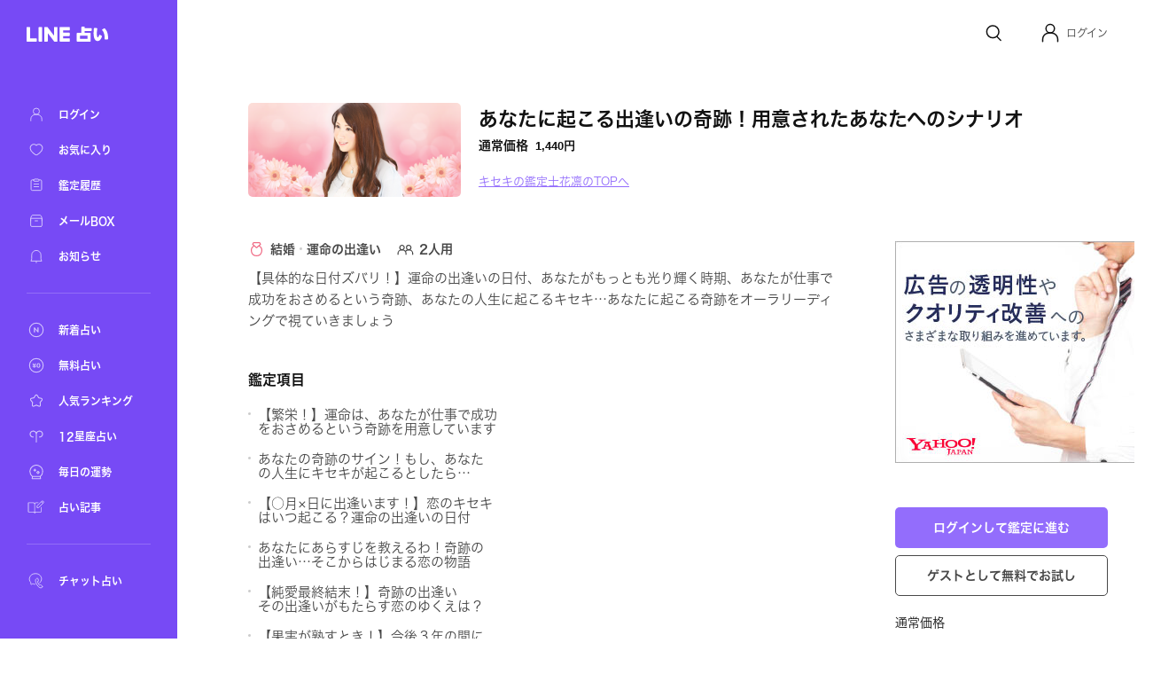

--- FILE ---
content_type: text/html; charset=utf-8
request_url: https://fortune.line.me/teller/4/menu/4719/
body_size: 11427
content:
<!DOCTYPE html><html lang="ja"><head><meta name="viewport" content="width=device-width"/><meta charSet="utf-8"/><title>あなたに起こる出逢いの奇跡！用意されたあなたへのシナリオ | LINE占い</title><meta property="og:title" content="あなたに起こる出逢いの奇跡！用意されたあなたへのシナリオ | LINE占い"/><meta property="twitter:title" content="あなたに起こる出逢いの奇跡！用意されたあなたへのシナリオ | LINE占い"/><meta name="apple-mobile-web-app-title" content="あなたに起こる出逢いの奇跡！用意されたあなたへのシナリオ | LINE占い"/><meta name="viewport-extra" content="width=device-width,initial-scale=1,min-width=375"/><meta name="description" content="キセキの鑑定士花凛があなたを占う！あなたに起こる出逢いの奇跡！用意されたあなたへのシナリオ"/><meta property="og:description" content="キセキの鑑定士花凛があなたを占う！あなたに起こる出逢いの奇跡！用意されたあなたへのシナリオ"/><meta property="og:image" content="https://fortune-app.line-scdn.net/r/fortune/app/app_fb10d19e-8f67-4d70-b687-f77bf6d0b7b419cc2303t0fdb4164"/><meta property="twitter:image" content="https://fortune-app.line-scdn.net/r/fortune/app/app_fb10d19e-8f67-4d70-b687-f77bf6d0b7b419cc2303t0fdb4164"/><meta property="og:type" content="article"/><meta property="og:site_name" content="LINE 占い"/><meta name="author" content="LINE占い"/><meta name="copyright" content="©LY Corporation / ©LINE占い"/><meta http-equiv="content-language" content="ja"/><link rel="canonical" href="https://fortune.line.me/teller/4/menu/4719/"/><meta property="og:url" content="https://fortune.line.me/teller/4/menu/4719/"/><meta property="twitter:site" content="https://fortune.line.me/teller/4/menu/4719/"/><meta name="robots" content="index, follow"/><link rel="preload" as="image" imagesrcset="https://fortune-app.line-scdn.net/r/fortune/app/app_862c6011-af24-4b10-82d2-59fca6be2a2219cc3707t0d12e74e?w=256&amp;q=75 1x, https://fortune-app.line-scdn.net/r/fortune/app/app_862c6011-af24-4b10-82d2-59fca6be2a2219cc3707t0d12e74e?w=640&amp;q=75 2x"/><script type="application/ld+json">{&quot;@context&quot;:&quot;https://schema.org&quot;,&quot;@type&quot;:&quot;BreadcrumbList&quot;,&quot;itemListElement&quot;:[{&quot;@type&quot;:&quot;ListItem&quot;,&quot;position&quot;:1,&quot;name&quot;:&quot;Home&quot;,&quot;item&quot;:&quot;https://fortune.line.me/&quot;},{&quot;@type&quot;:&quot;ListItem&quot;,&quot;position&quot;:2,&quot;name&quot;:&quot;キセキの鑑定士花凛&quot;,&quot;item&quot;:&quot;https://fortune.line.me/teller/4/&quot;},{&quot;@type&quot;:&quot;ListItem&quot;,&quot;position&quot;:3,&quot;name&quot;:&quot;あなたに起こる出逢いの奇跡！用意されたあなたへのシナリオ&quot;,&quot;item&quot;:&quot;&quot;}]}</script><meta name="next-head-count" content="22"/><script async="">(function(w,d,s,l,i){w[l]=w[l]||[];w[l].push({'gtm.start':
              new Date().getTime(),event:'gtm.js'});var f=d.getElementsByTagName(s)[0],
              j=d.createElement(s),dl=l!='dataLayer'?'&l='+l:'';j.async=true;j.src=
              'https://www.googletagmanager.com/gtm.js?id='+i+dl;f.parentNode.insertBefore(j,f);
              })(window,document,'script','dataLayer','GTM-W79LSMH');</script><link rel="icon" href="/icon.png"/><link rel="shortcut icon" href="/icon.png"/><link rel="apple-touch-icon" sizes="192x192" href="/icon.png"/><script defer="" src="https://yads.c.yimg.jp/js/yads-async.js"></script><script defer="" src="https://s.yimg.jp/images/listing/tool/yads/yads-timeline-ex.js"></script><link rel="preload" href="https://static.line-scdn.net/fortune-web/edge/_next/static/css/47f6e6216384bf01.css" as="style"/><link rel="stylesheet" href="https://static.line-scdn.net/fortune-web/edge/_next/static/css/47f6e6216384bf01.css" data-n-g=""/><link rel="preload" href="https://static.line-scdn.net/fortune-web/edge/_next/static/css/690c890d0baefc37.css" as="style"/><link rel="stylesheet" href="https://static.line-scdn.net/fortune-web/edge/_next/static/css/690c890d0baefc37.css" data-n-p=""/><link rel="preload" href="https://static.line-scdn.net/fortune-web/edge/_next/static/css/5768ec6357e5bb03.css" as="style"/><link rel="stylesheet" href="https://static.line-scdn.net/fortune-web/edge/_next/static/css/5768ec6357e5bb03.css" data-n-p=""/><noscript data-n-css=""></noscript><script defer="" nomodule="" src="https://static.line-scdn.net/fortune-web/edge/_next/static/chunks/polyfills-5cd94c89d3acac5f.js"></script><script src="https://static.line-scdn.net/fortune-web/edge/_next/static/chunks/webpack-04f2be2ebb28102b.js" defer=""></script><script src="https://static.line-scdn.net/fortune-web/edge/_next/static/chunks/framework-79bce4a3a540b080.js" defer=""></script><script src="https://static.line-scdn.net/fortune-web/edge/_next/static/chunks/main-392bd347a338ed9c.js" defer=""></script><script src="https://static.line-scdn.net/fortune-web/edge/_next/static/chunks/pages/_app-c55cda2866d9cbfc.js" defer=""></script><script src="https://static.line-scdn.net/fortune-web/edge/_next/static/chunks/fec483df-21d8c2da0f142b66.js" defer=""></script><script src="https://static.line-scdn.net/fortune-web/edge/_next/static/chunks/ea88be26-78fb58968e6ea4e1.js" defer=""></script><script src="https://static.line-scdn.net/fortune-web/edge/_next/static/chunks/7937-01775bfd46c297f8.js" defer=""></script><script src="https://static.line-scdn.net/fortune-web/edge/_next/static/chunks/8247-51d38458090bb0b3.js" defer=""></script><script src="https://static.line-scdn.net/fortune-web/edge/_next/static/chunks/53-edaa8bebc2964bae.js" defer=""></script><script src="https://static.line-scdn.net/fortune-web/edge/_next/static/chunks/7339-e5768fb90bc8a99e.js" defer=""></script><script src="https://static.line-scdn.net/fortune-web/edge/_next/static/chunks/9837-c4520476bf4aa958.js" defer=""></script><script src="https://static.line-scdn.net/fortune-web/edge/_next/static/chunks/6585-e9e390eb3a7e5216.js" defer=""></script><script src="https://static.line-scdn.net/fortune-web/edge/_next/static/chunks/6221-515996919bd34f43.js" defer=""></script><script src="https://static.line-scdn.net/fortune-web/edge/_next/static/chunks/9280-3e56a0ff735f3095.js" defer=""></script><script src="https://static.line-scdn.net/fortune-web/edge/_next/static/chunks/pages/teller/%5Bcode%5D/menu/%5BitemId%5D-32e0a540e46be881.js" defer=""></script><script src="https://static.line-scdn.net/fortune-web/edge/_next/static/Jp9VKGhjCwvQrQbP862hN/_buildManifest.js" defer=""></script><script src="https://static.line-scdn.net/fortune-web/edge/_next/static/Jp9VKGhjCwvQrQbP862hN/_ssgManifest.js" defer=""></script><script src="https://static.line-scdn.net/fortune-web/edge/_next/static/Jp9VKGhjCwvQrQbP862hN/_middlewareManifest.js" defer=""></script></head><body><div id="__next" data-reactroot=""><nav class="sidebar"><div class="sidebar__col" id="sidebar-scroll"><div class="sidebar__buttonWrapper"></div><div class="sidebar__main"><a class="sidebar__logo" href="/"><span style="box-sizing:border-box;display:inline-block;overflow:hidden;width:initial;height:initial;background:none;opacity:1;border:0;margin:0;padding:0;position:relative;max-width:100%"><span style="box-sizing:border-box;display:block;width:initial;height:initial;background:none;opacity:1;border:0;margin:0;padding:0;max-width:100%"><img style="display:block;max-width:100%;width:initial;height:initial;background:none;opacity:1;border:0;margin:0;padding:0" alt="" aria-hidden="true" src="data:image/svg+xml,%3csvg%20xmlns=%27http://www.w3.org/2000/svg%27%20version=%271.1%27%20width=%2792%27%20height=%2717%27/%3e"/></span><img alt="LINE" src="[data-uri]" decoding="async" data-nimg="intrinsic" style="position:absolute;top:0;left:0;bottom:0;right:0;box-sizing:border-box;padding:0;border:none;margin:auto;display:block;width:0;height:0;min-width:100%;max-width:100%;min-height:100%;max-height:100%"/><noscript><img alt="LINE" srcSet="/icons/logo-white.svg 1x, /icons/logo-white.svg 2x" src="/icons/logo-white.svg" decoding="async" data-nimg="intrinsic" style="position:absolute;top:0;left:0;bottom:0;right:0;box-sizing:border-box;padding:0;border:none;margin:auto;display:block;width:0;height:0;min-width:100%;max-width:100%;min-height:100%;max-height:100%" loading="lazy"/></noscript></span></a><div class="sidebar__menuGroup"><ul class="sidebar__menu"><li class="sidebar__menuItemWrapper"><a class="sidebar__menuItem" aria-label="ログイン" href="/mypage/"><span style="box-sizing:border-box;display:inline-block;overflow:hidden;width:initial;height:initial;background:none;opacity:1;border:0;margin:0;padding:0;position:relative;max-width:100%"><span style="box-sizing:border-box;display:block;width:initial;height:initial;background:none;opacity:1;border:0;margin:0;padding:0;max-width:100%"><img style="display:block;max-width:100%;width:initial;height:initial;background:none;opacity:1;border:0;margin:0;padding:0" alt="" aria-hidden="true" src="data:image/svg+xml,%3csvg%20xmlns=%27http://www.w3.org/2000/svg%27%20version=%271.1%27%20width=%2722%27%20height=%2722%27/%3e"/></span><img alt="ログイン" src="[data-uri]" decoding="async" data-nimg="intrinsic" style="position:absolute;top:0;left:0;bottom:0;right:0;box-sizing:border-box;padding:0;border:none;margin:auto;display:block;width:0;height:0;min-width:100%;max-width:100%;min-height:100%;max-height:100%"/><noscript><img alt="ログイン" srcSet="/icons/menu/ic_menu_sidenavi_mypage.svg 1x, /icons/menu/ic_menu_sidenavi_mypage.svg 2x" src="/icons/menu/ic_menu_sidenavi_mypage.svg" decoding="async" data-nimg="intrinsic" style="position:absolute;top:0;left:0;bottom:0;right:0;box-sizing:border-box;padding:0;border:none;margin:auto;display:block;width:0;height:0;min-width:100%;max-width:100%;min-height:100%;max-height:100%" loading="lazy"/></noscript></span><span class="sidebar__menuLabel">ログイン</span></a></li><li class="sidebar__menuItemWrapper"><a class="sidebar__menuItem" aria-label="お気に入り" href="/mypage/favorites/"><span style="box-sizing:border-box;display:inline-block;overflow:hidden;width:initial;height:initial;background:none;opacity:1;border:0;margin:0;padding:0;position:relative;max-width:100%"><span style="box-sizing:border-box;display:block;width:initial;height:initial;background:none;opacity:1;border:0;margin:0;padding:0;max-width:100%"><img style="display:block;max-width:100%;width:initial;height:initial;background:none;opacity:1;border:0;margin:0;padding:0" alt="" aria-hidden="true" src="data:image/svg+xml,%3csvg%20xmlns=%27http://www.w3.org/2000/svg%27%20version=%271.1%27%20width=%2722%27%20height=%2722%27/%3e"/></span><img alt="お気に入り" src="[data-uri]" decoding="async" data-nimg="intrinsic" style="position:absolute;top:0;left:0;bottom:0;right:0;box-sizing:border-box;padding:0;border:none;margin:auto;display:block;width:0;height:0;min-width:100%;max-width:100%;min-height:100%;max-height:100%"/><noscript><img alt="お気に入り" srcSet="/icons/menu/ic_menu_sidenavi_followlist.svg 1x, /icons/menu/ic_menu_sidenavi_followlist.svg 2x" src="/icons/menu/ic_menu_sidenavi_followlist.svg" decoding="async" data-nimg="intrinsic" style="position:absolute;top:0;left:0;bottom:0;right:0;box-sizing:border-box;padding:0;border:none;margin:auto;display:block;width:0;height:0;min-width:100%;max-width:100%;min-height:100%;max-height:100%" loading="lazy"/></noscript></span><span class="sidebar__menuLabel">お気に入り</span></a></li><li class="sidebar__menuItemWrapper"><a class="sidebar__menuItem" aria-label="鑑定履歴" href="/mypage/history/"><span style="box-sizing:border-box;display:inline-block;overflow:hidden;width:initial;height:initial;background:none;opacity:1;border:0;margin:0;padding:0;position:relative;max-width:100%"><span style="box-sizing:border-box;display:block;width:initial;height:initial;background:none;opacity:1;border:0;margin:0;padding:0;max-width:100%"><img style="display:block;max-width:100%;width:initial;height:initial;background:none;opacity:1;border:0;margin:0;padding:0" alt="" aria-hidden="true" src="data:image/svg+xml,%3csvg%20xmlns=%27http://www.w3.org/2000/svg%27%20version=%271.1%27%20width=%2722%27%20height=%2722%27/%3e"/></span><img alt="鑑定履歴" src="[data-uri]" decoding="async" data-nimg="intrinsic" style="position:absolute;top:0;left:0;bottom:0;right:0;box-sizing:border-box;padding:0;border:none;margin:auto;display:block;width:0;height:0;min-width:100%;max-width:100%;min-height:100%;max-height:100%"/><noscript><img alt="鑑定履歴" srcSet="/icons/menu/ic_menu_sidenavi_history.svg 1x, /icons/menu/ic_menu_sidenavi_history.svg 2x" src="/icons/menu/ic_menu_sidenavi_history.svg" decoding="async" data-nimg="intrinsic" style="position:absolute;top:0;left:0;bottom:0;right:0;box-sizing:border-box;padding:0;border:none;margin:auto;display:block;width:0;height:0;min-width:100%;max-width:100%;min-height:100%;max-height:100%" loading="lazy"/></noscript></span><span class="sidebar__menuLabel">鑑定履歴</span></a></li><li class="sidebar__menuItemWrapper"><a class="sidebar__menuItem" aria-label="メールBOX" href="/mypage/mailbox/"><span style="box-sizing:border-box;display:inline-block;overflow:hidden;width:initial;height:initial;background:none;opacity:1;border:0;margin:0;padding:0;position:relative;max-width:100%"><span style="box-sizing:border-box;display:block;width:initial;height:initial;background:none;opacity:1;border:0;margin:0;padding:0;max-width:100%"><img style="display:block;max-width:100%;width:initial;height:initial;background:none;opacity:1;border:0;margin:0;padding:0" alt="" aria-hidden="true" src="data:image/svg+xml,%3csvg%20xmlns=%27http://www.w3.org/2000/svg%27%20version=%271.1%27%20width=%2722%27%20height=%2722%27/%3e"/></span><img alt="メールBOX" src="[data-uri]" decoding="async" data-nimg="intrinsic" style="position:absolute;top:0;left:0;bottom:0;right:0;box-sizing:border-box;padding:0;border:none;margin:auto;display:block;width:0;height:0;min-width:100%;max-width:100%;min-height:100%;max-height:100%"/><noscript><img alt="メールBOX" srcSet="/icons/menu/ic_menu_sidenavi_msgbox.svg 1x, /icons/menu/ic_menu_sidenavi_msgbox.svg 2x" src="/icons/menu/ic_menu_sidenavi_msgbox.svg" decoding="async" data-nimg="intrinsic" style="position:absolute;top:0;left:0;bottom:0;right:0;box-sizing:border-box;padding:0;border:none;margin:auto;display:block;width:0;height:0;min-width:100%;max-width:100%;min-height:100%;max-height:100%" loading="lazy"/></noscript></span><span class="sidebar__menuLabel">メールBOX</span></a></li><li class="sidebar__menuItemWrapper"><a class="sidebar__menuItem" aria-label="お知らせ" target="_blank" href="https://notice2.line.me/linefortune/web/document/notice"><span style="box-sizing:border-box;display:inline-block;overflow:hidden;width:initial;height:initial;background:none;opacity:1;border:0;margin:0;padding:0;position:relative;max-width:100%"><span style="box-sizing:border-box;display:block;width:initial;height:initial;background:none;opacity:1;border:0;margin:0;padding:0;max-width:100%"><img style="display:block;max-width:100%;width:initial;height:initial;background:none;opacity:1;border:0;margin:0;padding:0" alt="" aria-hidden="true" src="data:image/svg+xml,%3csvg%20xmlns=%27http://www.w3.org/2000/svg%27%20version=%271.1%27%20width=%2722%27%20height=%2722%27/%3e"/></span><img alt="お知らせ" src="[data-uri]" decoding="async" data-nimg="intrinsic" style="position:absolute;top:0;left:0;bottom:0;right:0;box-sizing:border-box;padding:0;border:none;margin:auto;display:block;width:0;height:0;min-width:100%;max-width:100%;min-height:100%;max-height:100%"/><noscript><img alt="お知らせ" srcSet="/icons/menu/ic_menu_sidenavi_info.svg 1x, /icons/menu/ic_menu_sidenavi_info.svg 2x" src="/icons/menu/ic_menu_sidenavi_info.svg" decoding="async" data-nimg="intrinsic" style="position:absolute;top:0;left:0;bottom:0;right:0;box-sizing:border-box;padding:0;border:none;margin:auto;display:block;width:0;height:0;min-width:100%;max-width:100%;min-height:100%;max-height:100%" loading="lazy"/></noscript></span><span class="sidebar__menuLabel">お知らせ</span></a></li></ul></div><div class="sidebar__mainMenuGroup"><div class="sidebar__divider"></div><ul class="sidebar__branches"><li class="sidebar__menuItemWrapper"><a class="sidebar__menuItem" aria-label="新着占い" href="/new/"><span style="box-sizing:border-box;display:inline-block;overflow:hidden;width:initial;height:initial;background:none;opacity:1;border:0;margin:0;padding:0;position:relative;max-width:100%"><span style="box-sizing:border-box;display:block;width:initial;height:initial;background:none;opacity:1;border:0;margin:0;padding:0;max-width:100%"><img style="display:block;max-width:100%;width:initial;height:initial;background:none;opacity:1;border:0;margin:0;padding:0" alt="" aria-hidden="true" src="data:image/svg+xml,%3csvg%20xmlns=%27http://www.w3.org/2000/svg%27%20version=%271.1%27%20width=%2722%27%20height=%2722%27/%3e"/></span><img alt="新着占い" src="[data-uri]" decoding="async" data-nimg="intrinsic" style="position:absolute;top:0;left:0;bottom:0;right:0;box-sizing:border-box;padding:0;border:none;margin:auto;display:block;width:0;height:0;min-width:100%;max-width:100%;min-height:100%;max-height:100%"/><noscript><img alt="新着占い" srcSet="/icons/nav-new.svg 1x, /icons/nav-new.svg 2x" src="/icons/nav-new.svg" decoding="async" data-nimg="intrinsic" style="position:absolute;top:0;left:0;bottom:0;right:0;box-sizing:border-box;padding:0;border:none;margin:auto;display:block;width:0;height:0;min-width:100%;max-width:100%;min-height:100%;max-height:100%" loading="lazy"/></noscript></span><span class="sidebar__menuLabel">新着占い</span></a></li><li class="sidebar__menuItemWrapper"><a class="sidebar__menuItem" aria-label="無料占い" href="/free/"><span style="box-sizing:border-box;display:inline-block;overflow:hidden;width:initial;height:initial;background:none;opacity:1;border:0;margin:0;padding:0;position:relative;max-width:100%"><span style="box-sizing:border-box;display:block;width:initial;height:initial;background:none;opacity:1;border:0;margin:0;padding:0;max-width:100%"><img style="display:block;max-width:100%;width:initial;height:initial;background:none;opacity:1;border:0;margin:0;padding:0" alt="" aria-hidden="true" src="data:image/svg+xml,%3csvg%20xmlns=%27http://www.w3.org/2000/svg%27%20version=%271.1%27%20width=%2722%27%20height=%2722%27/%3e"/></span><img alt="無料占い" src="[data-uri]" decoding="async" data-nimg="intrinsic" style="position:absolute;top:0;left:0;bottom:0;right:0;box-sizing:border-box;padding:0;border:none;margin:auto;display:block;width:0;height:0;min-width:100%;max-width:100%;min-height:100%;max-height:100%"/><noscript><img alt="無料占い" srcSet="/icons/nav-currency.svg 1x, /icons/nav-currency.svg 2x" src="/icons/nav-currency.svg" decoding="async" data-nimg="intrinsic" style="position:absolute;top:0;left:0;bottom:0;right:0;box-sizing:border-box;padding:0;border:none;margin:auto;display:block;width:0;height:0;min-width:100%;max-width:100%;min-height:100%;max-height:100%" loading="lazy"/></noscript></span><span class="sidebar__menuLabel">無料占い</span></a></li><li class="sidebar__menuItemWrapper"><a class="sidebar__menuItem" aria-label="人気ランキング" href="/ranking/items/"><span style="box-sizing:border-box;display:inline-block;overflow:hidden;width:initial;height:initial;background:none;opacity:1;border:0;margin:0;padding:0;position:relative;max-width:100%"><span style="box-sizing:border-box;display:block;width:initial;height:initial;background:none;opacity:1;border:0;margin:0;padding:0;max-width:100%"><img style="display:block;max-width:100%;width:initial;height:initial;background:none;opacity:1;border:0;margin:0;padding:0" alt="" aria-hidden="true" src="data:image/svg+xml,%3csvg%20xmlns=%27http://www.w3.org/2000/svg%27%20version=%271.1%27%20width=%2722%27%20height=%2722%27/%3e"/></span><img alt="人気ランキング" src="[data-uri]" decoding="async" data-nimg="intrinsic" style="position:absolute;top:0;left:0;bottom:0;right:0;box-sizing:border-box;padding:0;border:none;margin:auto;display:block;width:0;height:0;min-width:100%;max-width:100%;min-height:100%;max-height:100%"/><noscript><img alt="人気ランキング" srcSet="/icons/nav-ranking.svg 1x, /icons/nav-ranking.svg 2x" src="/icons/nav-ranking.svg" decoding="async" data-nimg="intrinsic" style="position:absolute;top:0;left:0;bottom:0;right:0;box-sizing:border-box;padding:0;border:none;margin:auto;display:block;width:0;height:0;min-width:100%;max-width:100%;min-height:100%;max-height:100%" loading="lazy"/></noscript></span><span class="sidebar__menuLabel">人気ランキング</span></a></li><li class="sidebar__menuItemWrapper"><a class="sidebar__menuItem" aria-label="12星座占い" href="/horoscope/"><span style="box-sizing:border-box;display:inline-block;overflow:hidden;width:initial;height:initial;background:none;opacity:1;border:0;margin:0;padding:0;position:relative;max-width:100%"><span style="box-sizing:border-box;display:block;width:initial;height:initial;background:none;opacity:1;border:0;margin:0;padding:0;max-width:100%"><img style="display:block;max-width:100%;width:initial;height:initial;background:none;opacity:1;border:0;margin:0;padding:0" alt="" aria-hidden="true" src="data:image/svg+xml,%3csvg%20xmlns=%27http://www.w3.org/2000/svg%27%20version=%271.1%27%20width=%2722%27%20height=%2722%27/%3e"/></span><img alt="12星座占い" src="[data-uri]" decoding="async" data-nimg="intrinsic" style="position:absolute;top:0;left:0;bottom:0;right:0;box-sizing:border-box;padding:0;border:none;margin:auto;display:block;width:0;height:0;min-width:100%;max-width:100%;min-height:100%;max-height:100%"/><noscript><img alt="12星座占い" srcSet="/icons/nav-horoscorp.svg 1x, /icons/nav-horoscorp.svg 2x" src="/icons/nav-horoscorp.svg" decoding="async" data-nimg="intrinsic" style="position:absolute;top:0;left:0;bottom:0;right:0;box-sizing:border-box;padding:0;border:none;margin:auto;display:block;width:0;height:0;min-width:100%;max-width:100%;min-height:100%;max-height:100%" loading="lazy"/></noscript></span><span class="sidebar__menuLabel">12星座占い</span></a></li><li class="sidebar__menuItemWrapper"><a class="sidebar__menuItem" aria-label="毎日の運勢" href="/login/?referer=/mypage/subscribe"><span style="box-sizing:border-box;display:inline-block;overflow:hidden;width:initial;height:initial;background:none;opacity:1;border:0;margin:0;padding:0;position:relative;max-width:100%"><span style="box-sizing:border-box;display:block;width:initial;height:initial;background:none;opacity:1;border:0;margin:0;padding:0;max-width:100%"><img style="display:block;max-width:100%;width:initial;height:initial;background:none;opacity:1;border:0;margin:0;padding:0" alt="" aria-hidden="true" src="data:image/svg+xml,%3csvg%20xmlns=%27http://www.w3.org/2000/svg%27%20version=%271.1%27%20width=%2722%27%20height=%2722%27/%3e"/></span><img alt="毎日の運勢" src="[data-uri]" decoding="async" data-nimg="intrinsic" style="position:absolute;top:0;left:0;bottom:0;right:0;box-sizing:border-box;padding:0;border:none;margin:auto;display:block;width:0;height:0;min-width:100%;max-width:100%;min-height:100%;max-height:100%"/><noscript><img alt="毎日の運勢" srcSet="/icons/nav-fortune.svg 1x, /icons/nav-fortune.svg 2x" src="/icons/nav-fortune.svg" decoding="async" data-nimg="intrinsic" style="position:absolute;top:0;left:0;bottom:0;right:0;box-sizing:border-box;padding:0;border:none;margin:auto;display:block;width:0;height:0;min-width:100%;max-width:100%;min-height:100%;max-height:100%" loading="lazy"/></noscript></span><span class="sidebar__menuLabel">毎日の運勢</span></a></li><li class="sidebar__menuItemWrapper"><a class="sidebar__menuItem" aria-label="占い記事" href="/article/"><span style="box-sizing:border-box;display:inline-block;overflow:hidden;width:initial;height:initial;background:none;opacity:1;border:0;margin:0;padding:0;position:relative;max-width:100%"><span style="box-sizing:border-box;display:block;width:initial;height:initial;background:none;opacity:1;border:0;margin:0;padding:0;max-width:100%"><img style="display:block;max-width:100%;width:initial;height:initial;background:none;opacity:1;border:0;margin:0;padding:0" alt="" aria-hidden="true" src="data:image/svg+xml,%3csvg%20xmlns=%27http://www.w3.org/2000/svg%27%20version=%271.1%27%20width=%2722%27%20height=%2722%27/%3e"/></span><img alt="占い記事" src="[data-uri]" decoding="async" data-nimg="intrinsic" style="position:absolute;top:0;left:0;bottom:0;right:0;box-sizing:border-box;padding:0;border:none;margin:auto;display:block;width:0;height:0;min-width:100%;max-width:100%;min-height:100%;max-height:100%"/><noscript><img alt="占い記事" srcSet="/icons/ic_menu_sidenavi_news.svg 1x, /icons/ic_menu_sidenavi_news.svg 2x" src="/icons/ic_menu_sidenavi_news.svg" decoding="async" data-nimg="intrinsic" style="position:absolute;top:0;left:0;bottom:0;right:0;box-sizing:border-box;padding:0;border:none;margin:auto;display:block;width:0;height:0;min-width:100%;max-width:100%;min-height:100%;max-height:100%" loading="lazy"/></noscript></span><span class="sidebar__menuLabel">占い記事</span></a></li></ul></div><div class="sidebar__branchGroup"><div class="sidebar__divider"></div><ul class="sidebar__branches sidebar__branches__current"><li class="sidebar__menuProItemWrapper"><a href="https://fortune.line.me/talk?utm_source=linefortune_web&amp;utm_medium=linefortune_web&amp;utm_campaign=linefortune_web" target="_blank" aria-label="チャット占い" rel="noopener noreferrer" class="sidebar__menuItem"><span style="box-sizing:border-box;display:inline-block;overflow:hidden;width:initial;height:initial;background:none;opacity:1;border:0;margin:0;padding:0;position:relative;max-width:100%"><span style="box-sizing:border-box;display:block;width:initial;height:initial;background:none;opacity:1;border:0;margin:0;padding:0;max-width:100%"><img style="display:block;max-width:100%;width:initial;height:initial;background:none;opacity:1;border:0;margin:0;padding:0" alt="" aria-hidden="true" src="data:image/svg+xml,%3csvg%20xmlns=%27http://www.w3.org/2000/svg%27%20version=%271.1%27%20width=%2722%27%20height=%2722%27/%3e"/></span><img alt="チャット占い" src="[data-uri]" decoding="async" data-nimg="intrinsic" style="position:absolute;top:0;left:0;bottom:0;right:0;box-sizing:border-box;padding:0;border:none;margin:auto;display:block;width:0;height:0;min-width:100%;max-width:100%;min-height:100%;max-height:100%"/><noscript><img alt="チャット占い" srcSet="/icons/nav-talkfortune.svg 1x, /icons/nav-talkfortune.svg 2x" src="/icons/nav-talkfortune.svg" decoding="async" data-nimg="intrinsic" style="position:absolute;top:0;left:0;bottom:0;right:0;box-sizing:border-box;padding:0;border:none;margin:auto;display:block;width:0;height:0;min-width:100%;max-width:100%;min-height:100%;max-height:100%" loading="lazy"/></noscript></span><span class="sidebar__menuLabel">チャット占い</span></a></li></ul></div></div></div></nav><div role="button" tabindex="0" aria-label="Close Sidebar" class="sidebar__overlay"></div><div class="layout__wrapper"><header class="Header_header___9DNu"><nav class="Header_header__navWrapper__HhRds"><ul class="Header_header__nav__VrsSd"><li class="header-search-button_header__navItem__N3dOA"><a class="header-search-button_search__eI_aD" href="/search/"><svg width="24" height="24" fill="none" xmlns="http://www.w3.org/2000/svg"><path d="M18.05 10.8a6.85 6.85 0 1 1-13.7 0 6.85 6.85 0 0 1 13.7 0z" stroke="#111" stroke-width="1.5"></path><path d="m16.2 16.6 3.903 3.903" stroke="#111" stroke-width="1.5" stroke-linecap="round"></path></svg></a></li><li tabindex="0" role="button" class="Header_header__navItem__GYqOu Header_header__userWrapper__nKpcs"><button type="button" class="header-avatar_userButton__BQ8oc button-icon_btnIcon__XSmVQ" aria-label="Profile"><svg width="24" height="24" fill="none" xmlns="http://www.w3.org/2000/svg"><circle cx="12" cy="7.25" r="4.75" stroke="#111" stroke-width="1.5"></circle><path d="M3.5 21.75v-2.5a7 7 0 0 1 7-7h3a7 7 0 0 1 7 7v2.5" stroke="#111" stroke-width="1.5" stroke-linecap="round"></path></svg></button><span class="Header_header__username__PNUtq">ログイン</span></li></ul></nav></header><main><section class="meta_container__1uQdw"><span style="box-sizing:border-box;display:inline-block;overflow:hidden;width:initial;height:initial;background:none;opacity:1;border:0;margin:0;padding:0;position:relative;max-width:100%"><span style="box-sizing:border-box;display:block;width:initial;height:initial;background:none;opacity:1;border:0;margin:0;padding:0;max-width:100%"><img style="display:block;max-width:100%;width:initial;height:initial;background:none;opacity:1;border:0;margin:0;padding:0" alt="" aria-hidden="true" src="data:image/svg+xml,%3csvg%20xmlns=%27http://www.w3.org/2000/svg%27%20version=%271.1%27%20width=%27240%27%20height=%27105.6%27/%3e"/></span><img alt="キセキの鑑定士花凛" srcSet="https://fortune-app.line-scdn.net/r/fortune/app/app_862c6011-af24-4b10-82d2-59fca6be2a2219cc3707t0d12e74e?w=256&amp;q=75 1x, https://fortune-app.line-scdn.net/r/fortune/app/app_862c6011-af24-4b10-82d2-59fca6be2a2219cc3707t0d12e74e?w=640&amp;q=75 2x" src="https://fortune-app.line-scdn.net/r/fortune/app/app_862c6011-af24-4b10-82d2-59fca6be2a2219cc3707t0d12e74e?w=640&amp;q=75" decoding="async" data-nimg="intrinsic" class="meta_image__tHset" style="position:absolute;top:0;left:0;bottom:0;right:0;box-sizing:border-box;padding:0;border:none;margin:auto;display:block;width:0;height:0;min-width:100%;max-width:100%;min-height:100%;max-height:100%;object-fit:cover;filter:blur(20px);background-size:cover;background-image:url(&quot;[data-uri]&quot;);background-position:0% 0%"/><noscript><img alt="キセキの鑑定士花凛" srcSet="https://fortune-app.line-scdn.net/r/fortune/app/app_862c6011-af24-4b10-82d2-59fca6be2a2219cc3707t0d12e74e?w=256&amp;q=75 1x, https://fortune-app.line-scdn.net/r/fortune/app/app_862c6011-af24-4b10-82d2-59fca6be2a2219cc3707t0d12e74e?w=640&amp;q=75 2x" src="https://fortune-app.line-scdn.net/r/fortune/app/app_862c6011-af24-4b10-82d2-59fca6be2a2219cc3707t0d12e74e?w=640&amp;q=75" decoding="async" data-nimg="intrinsic" style="position:absolute;top:0;left:0;bottom:0;right:0;box-sizing:border-box;padding:0;border:none;margin:auto;display:block;width:0;height:0;min-width:100%;max-width:100%;min-height:100%;max-height:100%;object-fit:cover" class="meta_image__tHset" loading="lazy"/></noscript></span><div class="meta_info__oQgdc"><h1 class="meta_menuName__R_lr8">あなたに起こる出逢いの奇跡！用意されたあなたへのシナリオ<span class="meta_separator__FPTv8"></span></h1><div class="price_price__l9kCi meta_price__6Vjso"><div class="price_price__row__6cvq5 meta_price__row__AGdKY"><span class="price_price__label__wN7gE meta_price__label__OEw2l">通常価格</span><span class="price_price__value__p1OMv"><span class="price_normalPrice__hxx8z meta_normalPrice__SoyOD">1,440<span class="price_currencyUnit___vhD7">円</span></span></span></div></div><div class="meta_serviceNameWrapper__UQVcK sm:pt-[10px]"><a class="meta_serviceName__IzVjh" href="/teller/4/">キセキの鑑定士花凛のTOPへ</a></div></div></section><article class="layout__contentWrapper"><article class="content flex flex-col grow"><div class="meta_meta__useNi"><div class="meta-category_menuParts__xvxZQ"><figure class="meta_iconMarriage__ST_OX"></figure><span class="meta_category__nCQFo">結婚</span><svg width="3px" height="3px" fill="none" xmlns="http://www.w3.org/2000/svg" style="padding-left:5px;padding-right:5px;min-width:3px"><circle cx="1.5" cy="1.5" r="1.5" fill="#ccc"></circle></svg><span class="meta_category__nCQFo">運命の出逢い</span></div><div class="meta-category_menuParts__xvxZQ"><figure class="meta_iconCOUPLE__9lFBl"></figure><span>2人用</span></div></div><span class="menu_description__6s5P_">【具体的な日付ズバリ！】運命の出逢いの日付、あなたがもっとも光り輝く時期、あなたが仕事で成功をおさめるという奇跡、あなたの人生に起こるキセキ…あなたに起こる奇跡をオーラリーディングで視ていきましょう</span><section class="fortune-telling_fortuneTelling__BXrMs"><h2 class="fortune-telling_title__nnL2L">鑑定項目</h2><div class="fortune-telling_list__gHeui"><div class="fortune-telling_item__csxM8"><span class="fortune-telling_dot__di2MM"></span><span class="fortune-telling_divine__FYjQx">【繁栄！】運命は、あなたが仕事で成功<br>をおさめるという奇跡を用意しています</span></div><div class="fortune-telling_item__csxM8"><span class="fortune-telling_dot__di2MM"></span><span class="fortune-telling_divine__FYjQx">あなたの奇跡のサイン！もし、あなた<br>の人生にキセキが起こるとしたら…</span></div><div class="fortune-telling_item__csxM8"><span class="fortune-telling_dot__di2MM"></span><span class="fortune-telling_divine__FYjQx">【○月×日に出逢います！】恋のキセキ<br>はいつ起こる？運命の出逢いの日付</span></div><div class="fortune-telling_item__csxM8"><span class="fortune-telling_dot__di2MM"></span><span class="fortune-telling_divine__FYjQx">あなたにあらすじを教えるわ！奇跡の<br>出逢い…そこからはじまる恋の物語</span></div><div class="fortune-telling_item__csxM8"><span class="fortune-telling_dot__di2MM"></span><span class="fortune-telling_divine__FYjQx">【純愛最終結末！】奇跡の出逢い<br>その出逢いがもたらす恋のゆくえは？</span></div><div class="fortune-telling_item__csxM8"><span class="fortune-telling_dot__di2MM"></span><span class="fortune-telling_divine__FYjQx">【果実が熟すとき！】今後３年の間に<br>あなたに降り注ぐ、運命のご褒美</span></div><div class="fortune-telling_item__csxM8"><span class="fortune-telling_dot__di2MM"></span><span class="fortune-telling_divine__FYjQx">【今の私に理想の恋人は出来る？】<br>あなたの生命の輝き「オーラ」</span></div><div class="fortune-telling_item__csxM8"><span class="fortune-telling_dot__di2MM"></span><span class="fortune-telling_divine__FYjQx">ふたりのオーラで見る「磁力相性」<br>二人はどれぐらい引き寄せ合っている？</span></div><div class="fortune-telling_item__csxM8"><span class="fortune-telling_dot__di2MM"></span><span class="fortune-telling_divine__FYjQx">【あなたの大転換をズバリ的中！】<br>あなたのオーラが変貌を遂げるとき</span></div><div class="fortune-telling_item__csxM8"><span class="fortune-telling_dot__di2MM"></span><span class="fortune-telling_divine__FYjQx">あなたのオーラが変わるとき！それが<br>恋の出逢い。次にはこんな人が…</span></div><div class="fortune-telling_item__csxM8"><span class="fortune-telling_dot__di2MM"></span><span class="fortune-telling_divine__FYjQx">【具体的な日にちを教えます！】<br>二人のオーラが求め合う瞬間</span></div></div></section><div class="price_price__l9kCi"><div class="price_price__row__6cvq5 menu_price__row__CM_iL"><span class="price_price__label__wN7gE menu_price__label__eetnt">通常価格</span><span class="price_price__value__p1OMv menu_price__value__xozdN"><span class="price_normalPrice__hxx8z menu_normalPrice__vISqj">1,440<span class="price_currencyUnit___vhD7">円</span></span></span></div></div><div class="grow items-end hidden md:flex"><div class="d-flex justify-content-center flex grow items-end md:grow-0 hidden"><div id="42141_678461"></div></div><div class="d-flex justify-content-center flex grow items-end md:grow-0 hidden"><div id="42141_678462"></div></div></div><div class="divider_divider__RSl5b divider_divider__horizontal__YphSL menu_divider__CP7S1" role="separator"></div><div class="teller-info_container___qXhD"><div class="Avatar_avatar__7Ggqc Avatar_avatar--sizeSmall__A7Nhp teller-info_avatar__ZfLGy"><span style="box-sizing:border-box;display:block;overflow:hidden;width:initial;height:initial;background:none;opacity:1;border:0;margin:0;padding:0;position:absolute;top:0;left:0;bottom:0;right:0"><img src="[data-uri]" decoding="async" data-nimg="fill" class="Avatar_image__WM2BI" style="position:absolute;top:0;left:0;bottom:0;right:0;box-sizing:border-box;padding:0;border:none;margin:auto;display:block;width:0;height:0;min-width:100%;max-width:100%;min-height:100%;max-height:100%;object-fit:cover"/><noscript><img sizes="100vw" srcSet="https://fortune-app.line-scdn.net/r/fortune/app/app_70e67b59-986e-4011-b40c-ddaa8928b63819cc3715t0d12e74f?w=640&amp;q=75 640w, https://fortune-app.line-scdn.net/r/fortune/app/app_70e67b59-986e-4011-b40c-ddaa8928b63819cc3715t0d12e74f?w=750&amp;q=75 750w, https://fortune-app.line-scdn.net/r/fortune/app/app_70e67b59-986e-4011-b40c-ddaa8928b63819cc3715t0d12e74f?w=828&amp;q=75 828w, https://fortune-app.line-scdn.net/r/fortune/app/app_70e67b59-986e-4011-b40c-ddaa8928b63819cc3715t0d12e74f?w=1080&amp;q=75 1080w, https://fortune-app.line-scdn.net/r/fortune/app/app_70e67b59-986e-4011-b40c-ddaa8928b63819cc3715t0d12e74f?w=1200&amp;q=75 1200w, https://fortune-app.line-scdn.net/r/fortune/app/app_70e67b59-986e-4011-b40c-ddaa8928b63819cc3715t0d12e74f?w=1920&amp;q=75 1920w, https://fortune-app.line-scdn.net/r/fortune/app/app_70e67b59-986e-4011-b40c-ddaa8928b63819cc3715t0d12e74f?w=2048&amp;q=75 2048w, https://fortune-app.line-scdn.net/r/fortune/app/app_70e67b59-986e-4011-b40c-ddaa8928b63819cc3715t0d12e74f?w=3840&amp;q=75 3840w" src="https://fortune-app.line-scdn.net/r/fortune/app/app_70e67b59-986e-4011-b40c-ddaa8928b63819cc3715t0d12e74f?w=3840&amp;q=75" decoding="async" data-nimg="fill" style="position:absolute;top:0;left:0;bottom:0;right:0;box-sizing:border-box;padding:0;border:none;margin:auto;display:block;width:0;height:0;min-width:100%;max-width:100%;min-height:100%;max-height:100%;object-fit:cover" class="Avatar_image__WM2BI" loading="lazy"/></noscript></span></div><div class="teller-info_left__poAu0"><p class="teller-info_name__yn096">キセキの鑑定士花凛</p><p class="teller-info_expertName__GKpRS">予約3年待ちの本気で泣けて本当に当たるキセキの鑑定が、今あなたのために始まる！</p><div class="teller-info_actions__TmgtX"><button type="button" class="teller-info_favorite__j0eee button-icon_btnIcon__XSmVQ" aria-label="Icon button"><span style="box-sizing:border-box;display:inline-block;overflow:hidden;width:initial;height:initial;background:none;opacity:1;border:0;margin:0;padding:0;position:relative;max-width:100%"><span style="box-sizing:border-box;display:block;width:initial;height:initial;background:none;opacity:1;border:0;margin:0;padding:0;max-width:100%"><img style="display:block;max-width:100%;width:initial;height:initial;background:none;opacity:1;border:0;margin:0;padding:0" alt="" aria-hidden="true" src="data:image/svg+xml,%3csvg%20xmlns=%27http://www.w3.org/2000/svg%27%20version=%271.1%27%20width=%2720%27%20height=%2720%27/%3e"/></span><img alt="favorite" src="[data-uri]" decoding="async" data-nimg="intrinsic" style="position:absolute;top:0;left:0;bottom:0;right:0;box-sizing:border-box;padding:0;border:none;margin:auto;display:block;width:0;height:0;min-width:100%;max-width:100%;min-height:100%;max-height:100%"/><noscript><img alt="favorite" srcSet="/icons/ic_heart_on.svg 1x, /icons/ic_heart_on.svg 2x" src="/icons/ic_heart_on.svg" decoding="async" data-nimg="intrinsic" style="position:absolute;top:0;left:0;bottom:0;right:0;box-sizing:border-box;padding:0;border:none;margin:auto;display:block;width:0;height:0;min-width:100%;max-width:100%;min-height:100%;max-height:100%" loading="lazy"/></noscript></span><span class="teller-info_label__8IGOz">毎日の運勢に登録</span></button><a class="teller-info_topLink__5P9VB" href="/teller/4/"><span class="teller-info_topTitle__ssCI9">占い師TOPへ<span style="box-sizing:border-box;display:inline-block;overflow:hidden;width:initial;height:initial;background:none;opacity:1;border:0;margin:0;padding:0;position:relative;max-width:100%"><span style="box-sizing:border-box;display:block;width:initial;height:initial;background:none;opacity:1;border:0;margin:0;padding:0;max-width:100%"><img style="display:block;max-width:100%;width:initial;height:initial;background:none;opacity:1;border:0;margin:0;padding:0" alt="" aria-hidden="true" src="data:image/svg+xml,%3csvg%20xmlns=%27http://www.w3.org/2000/svg%27%20version=%271.1%27%20width=%2714%27%20height=%2714%27/%3e"/></span><img alt="left" src="[data-uri]" decoding="async" data-nimg="intrinsic" style="position:absolute;top:0;left:0;bottom:0;right:0;box-sizing:border-box;padding:0;border:none;margin:auto;display:block;width:0;height:0;min-width:100%;max-width:100%;min-height:100%;max-height:100%"/><noscript><img alt="left" srcSet="/icons/ic_chevron_right.svg 1x, /icons/ic_chevron_right.svg 2x" src="/icons/ic_chevron_right.svg" decoding="async" data-nimg="intrinsic" style="position:absolute;top:0;left:0;bottom:0;right:0;box-sizing:border-box;padding:0;border:none;margin:auto;display:block;width:0;height:0;min-width:100%;max-width:100%;min-height:100%;max-height:100%" loading="lazy"/></noscript></span></span></a></div></div></div><section class="recommended-menus_container__kc6iF menu_recommended__yucGX"><h2 class="recommended-menus_title__yGFL_">この占い師の結婚に関するメニュー</h2><div><div class="Card_card__pXm0V unit-menu-card_item__UrDbi unit-menu-card_separator--notEnd__VMiBZ recommended-menus_item__xPPIe"><a class="unit-menu-card_avatar__SoQu3" href="/teller/4/"><div class="Avatar_avatar__7Ggqc Avatar_avatar--sizeMedium__LZf7W"><span style="box-sizing:border-box;display:block;overflow:hidden;width:initial;height:initial;background:none;opacity:1;border:0;margin:0;padding:0;position:absolute;top:0;left:0;bottom:0;right:0"><img alt="キセキの鑑定士花凛" src="[data-uri]" decoding="async" data-nimg="fill" class="Avatar_image__WM2BI" style="position:absolute;top:0;left:0;bottom:0;right:0;box-sizing:border-box;padding:0;border:none;margin:auto;display:block;width:0;height:0;min-width:100%;max-width:100%;min-height:100%;max-height:100%;object-fit:cover"/><noscript><img alt="キセキの鑑定士花凛" sizes="100vw" srcSet="https://fortune-app.line-scdn.net/r/fortune/app/app_70e67b59-986e-4011-b40c-ddaa8928b63819cc3715t0d12e74f?w=640&amp;q=75 640w, https://fortune-app.line-scdn.net/r/fortune/app/app_70e67b59-986e-4011-b40c-ddaa8928b63819cc3715t0d12e74f?w=750&amp;q=75 750w, https://fortune-app.line-scdn.net/r/fortune/app/app_70e67b59-986e-4011-b40c-ddaa8928b63819cc3715t0d12e74f?w=828&amp;q=75 828w, https://fortune-app.line-scdn.net/r/fortune/app/app_70e67b59-986e-4011-b40c-ddaa8928b63819cc3715t0d12e74f?w=1080&amp;q=75 1080w, https://fortune-app.line-scdn.net/r/fortune/app/app_70e67b59-986e-4011-b40c-ddaa8928b63819cc3715t0d12e74f?w=1200&amp;q=75 1200w, https://fortune-app.line-scdn.net/r/fortune/app/app_70e67b59-986e-4011-b40c-ddaa8928b63819cc3715t0d12e74f?w=1920&amp;q=75 1920w, https://fortune-app.line-scdn.net/r/fortune/app/app_70e67b59-986e-4011-b40c-ddaa8928b63819cc3715t0d12e74f?w=2048&amp;q=75 2048w, https://fortune-app.line-scdn.net/r/fortune/app/app_70e67b59-986e-4011-b40c-ddaa8928b63819cc3715t0d12e74f?w=3840&amp;q=75 3840w" src="https://fortune-app.line-scdn.net/r/fortune/app/app_70e67b59-986e-4011-b40c-ddaa8928b63819cc3715t0d12e74f?w=3840&amp;q=75" decoding="async" data-nimg="fill" style="position:absolute;top:0;left:0;bottom:0;right:0;box-sizing:border-box;padding:0;border:none;margin:auto;display:block;width:0;height:0;min-width:100%;max-width:100%;min-height:100%;max-height:100%;object-fit:cover" class="Avatar_image__WM2BI" loading="lazy"/></noscript></span></div></a><a class="unit-menu-card_content__ALBei" href="/teller/4/menu/111700/"><div class="react-clamp__container"><span class="react-clamp__content"><span class="Title_title__K70L6">出逢いゼロ⇒結婚が続出！「あなたと入籍する○○さん」相手特徴</span><span class="react-clamp__plus"></span></span></div><span class="Meta_meta__CiwVD unit-menu-card_meta__qatJK"><span class="Category_category__w3rj7 Category_ca-2__YApHH">結婚</span><span class="NumberType_type__EL929">1人用</span><span class="SubCategory_subCategory__Ff_H8">結婚総合</span></span><div class="Price_pricePaid__3yIFQ"><div class="Price_priceLeft__u85yw"><span class="Price_price__o8PjG">750<span class="Price_priceUnit__qn3M1">円</span></span></div></div></a></div><div class="Card_card__pXm0V unit-menu-card_item__UrDbi unit-menu-card_separator--notEnd__VMiBZ recommended-menus_item__xPPIe"><a class="unit-menu-card_avatar__SoQu3" href="/teller/4/"><div class="Avatar_avatar__7Ggqc Avatar_avatar--sizeMedium__LZf7W"><span style="box-sizing:border-box;display:block;overflow:hidden;width:initial;height:initial;background:none;opacity:1;border:0;margin:0;padding:0;position:absolute;top:0;left:0;bottom:0;right:0"><img alt="キセキの鑑定士花凛" src="[data-uri]" decoding="async" data-nimg="fill" class="Avatar_image__WM2BI" style="position:absolute;top:0;left:0;bottom:0;right:0;box-sizing:border-box;padding:0;border:none;margin:auto;display:block;width:0;height:0;min-width:100%;max-width:100%;min-height:100%;max-height:100%;object-fit:cover"/><noscript><img alt="キセキの鑑定士花凛" sizes="100vw" srcSet="https://fortune-app.line-scdn.net/r/fortune/app/app_70e67b59-986e-4011-b40c-ddaa8928b63819cc3715t0d12e74f?w=640&amp;q=75 640w, https://fortune-app.line-scdn.net/r/fortune/app/app_70e67b59-986e-4011-b40c-ddaa8928b63819cc3715t0d12e74f?w=750&amp;q=75 750w, https://fortune-app.line-scdn.net/r/fortune/app/app_70e67b59-986e-4011-b40c-ddaa8928b63819cc3715t0d12e74f?w=828&amp;q=75 828w, https://fortune-app.line-scdn.net/r/fortune/app/app_70e67b59-986e-4011-b40c-ddaa8928b63819cc3715t0d12e74f?w=1080&amp;q=75 1080w, https://fortune-app.line-scdn.net/r/fortune/app/app_70e67b59-986e-4011-b40c-ddaa8928b63819cc3715t0d12e74f?w=1200&amp;q=75 1200w, https://fortune-app.line-scdn.net/r/fortune/app/app_70e67b59-986e-4011-b40c-ddaa8928b63819cc3715t0d12e74f?w=1920&amp;q=75 1920w, https://fortune-app.line-scdn.net/r/fortune/app/app_70e67b59-986e-4011-b40c-ddaa8928b63819cc3715t0d12e74f?w=2048&amp;q=75 2048w, https://fortune-app.line-scdn.net/r/fortune/app/app_70e67b59-986e-4011-b40c-ddaa8928b63819cc3715t0d12e74f?w=3840&amp;q=75 3840w" src="https://fortune-app.line-scdn.net/r/fortune/app/app_70e67b59-986e-4011-b40c-ddaa8928b63819cc3715t0d12e74f?w=3840&amp;q=75" decoding="async" data-nimg="fill" style="position:absolute;top:0;left:0;bottom:0;right:0;box-sizing:border-box;padding:0;border:none;margin:auto;display:block;width:0;height:0;min-width:100%;max-width:100%;min-height:100%;max-height:100%;object-fit:cover" class="Avatar_image__WM2BI" loading="lazy"/></noscript></span></div></a><a class="unit-menu-card_content__ALBei" href="/teller/4/menu/110179/"><div class="react-clamp__container"><span class="react-clamp__content"><span class="Title_title__K70L6">入籍は○月×日！【あなたの結婚相手】顔も名前もキセキ透視占！</span><span class="react-clamp__plus"></span></span></div><span class="Meta_meta__CiwVD unit-menu-card_meta__qatJK"><span class="Category_category__w3rj7 Category_ca-2__YApHH">結婚</span><span class="NumberType_type__EL929">1人用</span><span class="SubCategory_subCategory__Ff_H8">運命の出逢い</span></span><div class="Price_pricePaid__3yIFQ"><div class="Price_priceLeft__u85yw"><span class="Price_price__o8PjG">1,200<span class="Price_priceUnit__qn3M1">円</span></span></div></div></a></div><div class="Card_card__pXm0V unit-menu-card_item__UrDbi unit-menu-card_separator--notEnd__VMiBZ recommended-menus_item__xPPIe"><a class="unit-menu-card_avatar__SoQu3" href="/teller/4/"><div class="Avatar_avatar__7Ggqc Avatar_avatar--sizeMedium__LZf7W"><span style="box-sizing:border-box;display:block;overflow:hidden;width:initial;height:initial;background:none;opacity:1;border:0;margin:0;padding:0;position:absolute;top:0;left:0;bottom:0;right:0"><img alt="キセキの鑑定士花凛" src="[data-uri]" decoding="async" data-nimg="fill" class="Avatar_image__WM2BI" style="position:absolute;top:0;left:0;bottom:0;right:0;box-sizing:border-box;padding:0;border:none;margin:auto;display:block;width:0;height:0;min-width:100%;max-width:100%;min-height:100%;max-height:100%;object-fit:cover"/><noscript><img alt="キセキの鑑定士花凛" sizes="100vw" srcSet="https://fortune-app.line-scdn.net/r/fortune/app/app_70e67b59-986e-4011-b40c-ddaa8928b63819cc3715t0d12e74f?w=640&amp;q=75 640w, https://fortune-app.line-scdn.net/r/fortune/app/app_70e67b59-986e-4011-b40c-ddaa8928b63819cc3715t0d12e74f?w=750&amp;q=75 750w, https://fortune-app.line-scdn.net/r/fortune/app/app_70e67b59-986e-4011-b40c-ddaa8928b63819cc3715t0d12e74f?w=828&amp;q=75 828w, https://fortune-app.line-scdn.net/r/fortune/app/app_70e67b59-986e-4011-b40c-ddaa8928b63819cc3715t0d12e74f?w=1080&amp;q=75 1080w, https://fortune-app.line-scdn.net/r/fortune/app/app_70e67b59-986e-4011-b40c-ddaa8928b63819cc3715t0d12e74f?w=1200&amp;q=75 1200w, https://fortune-app.line-scdn.net/r/fortune/app/app_70e67b59-986e-4011-b40c-ddaa8928b63819cc3715t0d12e74f?w=1920&amp;q=75 1920w, https://fortune-app.line-scdn.net/r/fortune/app/app_70e67b59-986e-4011-b40c-ddaa8928b63819cc3715t0d12e74f?w=2048&amp;q=75 2048w, https://fortune-app.line-scdn.net/r/fortune/app/app_70e67b59-986e-4011-b40c-ddaa8928b63819cc3715t0d12e74f?w=3840&amp;q=75 3840w" src="https://fortune-app.line-scdn.net/r/fortune/app/app_70e67b59-986e-4011-b40c-ddaa8928b63819cc3715t0d12e74f?w=3840&amp;q=75" decoding="async" data-nimg="fill" style="position:absolute;top:0;left:0;bottom:0;right:0;box-sizing:border-box;padding:0;border:none;margin:auto;display:block;width:0;height:0;min-width:100%;max-width:100%;min-height:100%;max-height:100%;object-fit:cover" class="Avatar_image__WM2BI" loading="lazy"/></noscript></span></div></a><a class="unit-menu-card_content__ALBei" href="/teller/4/menu/2571/"><div class="react-clamp__container"><span class="react-clamp__content"><span class="Title_title__K70L6">【９９％が入籍】本当の愛の運命！あなたを彩るＮｏ１異性たち</span><span class="react-clamp__plus"></span></span></div><span class="Meta_meta__CiwVD unit-menu-card_meta__qatJK"><span class="Category_category__w3rj7 Category_ca-2__YApHH">結婚</span><span class="NumberType_type__EL929">1人用</span><span class="SubCategory_subCategory__Ff_H8">運命の出逢い</span></span><div class="Price_pricePaid__3yIFQ"><div class="Price_priceLeft__u85yw"><span class="Price_price__o8PjG">960<span class="Price_priceUnit__qn3M1">円</span></span></div></div></a></div></div></section><div class="grow items-end md:pb-4 menu_noAds__lWMwW"></div><div class="grow items-end hidden md:flex"><div class="d-flex justify-content-center flex grow items-end md:grow-0 hidden"><div id="42141_673567"></div></div><div class="d-flex justify-content-center flex grow items-end md:grow-0 hidden"><div id="42141_673568"></div></div></div></article><aside class="mainSidebar"><div class="d-flex justify-content-center flex grow items-end md:grow-0 hidden"><div id="42141_673569"></div></div><div class="menu_purchase__7KyAi"><section class="purchase_container__xTRqk"><div class="purchase_actions__Wnjb8"><button type="button" data-testid="fy-button" class="button_btn___j9Ku button_btn--primary__mNWvl purchase_appraise__vwH9A">ログインして鑑定に進む</button><button type="button" data-testid="fy-button" class="button_btn___j9Ku button_btn--secondary__Y4i4R purchase_trial__Jumc3">ゲストとして無料でお試し</button></div><div class="price_price__l9kCi"><div class="price_price__row__6cvq5"><span class="price_price__label__wN7gE purchase_price__label__SClee">通常価格</span><span class="price_price__value__p1OMv"><span class="price_normalPrice__hxx8z purchase_normalPrice__725Fh">1,440<span class="price_currencyUnit___vhD7 purchase_price__currency-unit__i_0XZ">円</span></span></span></div></div></section><section class="purchase-notes_container__SEU0f"><div class="purchase-notes_item__0T7CO"><span class="purchase-notes_dot__6YBGd">※</span><span class="purchase-notes_note__0pbnr">「無料で試し」は鑑定結果の一部を無料でご覧になれます。</span></div><div class="purchase-notes_item__0T7CO"><span class="purchase-notes_dot__6YBGd">※</span><span class="purchase-notes_note__0pbnr">鑑定結果は購入後30日間確認できます。</span></div><div class="purchase-notes_item__0T7CO"><span class="purchase-notes_dot__6YBGd">※</span><span class="purchase-notes_note__0pbnr">占う前に内容のご確認をお願いします。ご購入いただくと、サービス・コンテンツの利用料金が発生します。</span></div><div class="purchase-notes_item__0T7CO"><span class="purchase-notes_dot__6YBGd">※</span><a class="purchase-notes_note__0pbnr purchase-notes_link__SNsgC" href="https://terms2.line.me/linefortune_tokusho_web?lang=ja" target="_blank" rel="nofollow noreferrer">特定商取引法の表示</a></div></section></div></aside></article></main><div class="Footer_breadcrumbSection__OVXBw"><div class="Breadcrumb_wrapper__mu8aw" id="breadcrumb"><nav class="Breadcrumb_root__j02dC" role="navigation"><a href="/"><figure aria-label="Home" class="Breadcrumb_icon__nV8D4"></figure></a><span class="Breadcrumb_right__EepQd"><figure class="Breadcrumb_chevron___ZKwv" aria-hidden="true"></figure><a class="Breadcrumb_item__A_LEt" href="/teller/4/">キセキの鑑定士花凛</a><figure class="Breadcrumb_chevron___ZKwv" aria-hidden="true"></figure><span class="Breadcrumb_item__A_LEt">あなたに起こる出逢いの奇跡！用意されたあなたへのシナリオ</span></span></nav></div></div><footer class="Footer_footer__wsQd6"><div class="Footer_groupMenu__bYWzM"><a class="Footer_logo__N1V8I" href="/"><span style="box-sizing:border-box;display:inline-block;overflow:hidden;width:initial;height:initial;background:none;opacity:1;border:0;margin:0;padding:0;position:relative;max-width:100%"><span style="box-sizing:border-box;display:block;width:initial;height:initial;background:none;opacity:1;border:0;margin:0;padding:0;max-width:100%"><img style="display:block;max-width:100%;width:initial;height:initial;background:none;opacity:1;border:0;margin:0;padding:0" alt="" aria-hidden="true" src="data:image/svg+xml,%3csvg%20xmlns=%27http://www.w3.org/2000/svg%27%20version=%271.1%27%20width=%2788%27%20height=%2717%27/%3e"/></span><img alt="LINE" src="[data-uri]" decoding="async" data-nimg="intrinsic" style="position:absolute;top:0;left:0;bottom:0;right:0;box-sizing:border-box;padding:0;border:none;margin:auto;display:block;width:0;height:0;min-width:100%;max-width:100%;min-height:100%;max-height:100%"/><noscript><img alt="LINE" srcSet="/icons/logo-black.svg 1x, /icons/logo-black.svg 2x" src="/icons/logo-black.svg" decoding="async" data-nimg="intrinsic" style="position:absolute;top:0;left:0;bottom:0;right:0;box-sizing:border-box;padding:0;border:none;margin:auto;display:block;width:0;height:0;min-width:100%;max-width:100%;min-height:100%;max-height:100%" loading="lazy"/></noscript></span></a><nav class="Footer_navWrapper__OYJpe"><ul class="Footer_navLeft__w37Ny"><li class="FooterMenuItem_item__acU5q Footer_separator__MAqAK"><a href="https://notice2.line.me/linefortune/web/document/notice" class="FooterMenuItem_link__TcUV3" target="_blank" rel="noreferrer">お知らせ</a></li><li class="FooterMenuItem_item__acU5q Footer_separator__MAqAK"><a href="https://help2.line.me/linefortune/web?lang=ja" class="FooterMenuItem_link__TcUV3" target="_blank" rel="noreferrer">ヘルプ</a></li><li class="FooterMenuItem_item__acU5q Footer_separator__MAqAK"><a href="https://terms2.line.me/linefortune_browser?lang=ja" class="FooterMenuItem_link__TcUV3" target="_blank" rel="noreferrer">利用規約</a></li></ul><ul class="Footer_navRight__RUvVw"><li class="FooterMenuItem_item__acU5q Footer_separator__MAqAK"><a href="https://line.me/ja/terms/policy/" class="FooterMenuItem_link__TcUV3" target="_blank" rel="noreferrer">プライバシーポリシー</a></li><li class="FooterMenuItem_item__acU5q Footer_separator__MAqAK"><a href="https://terms2.line.me/linefortune_tokusho_web?lang=ja" class="FooterMenuItem_link__TcUV3" target="_blank" rel="noreferrer">特定商取引法</a></li><li class="FooterMenuItem_item__acU5q Footer_separator__MAqAK"><a href="https://www.lycorp.co.jp/ja/" class="FooterMenuItem_link__TcUV3" target="_blank" rel="noreferrer">運営会社</a></li></ul></nav></div><div class="Footer_groupCopyright__rP_4W"><nav class="Footer_linksWrapper__Pl_4G"><ul class="Footer_nav__ac2dX"><li class="FooterMenuItem_item__acU5q"><a href="https://www.yahoo.co.jp/" class="FooterMenuItem_link__TcUV3" target="_blank" rel="noreferrer">Yahoo! JAPAN</a></li></ul></nav><div class="Footer_copyright__wXjTS"><span class="Footer_copyrightIcon__z1dgN">©</span>LY Corporation</div></div></footer></div></div><noscript><iframe src="https://www.googletagmanager.com/ns.html?id=GTM-W79LSMH"
              height="0" width="0" style="display:none;visibility:hidden"></iframe></noscript><script id="__NEXT_DATA__" type="application/json">{"props":{"pageProps":{"fortuneMenu":{"result":{"id":4719,"itemCode":"karin_087","serviceName":"キセキの鑑定士花凛","serviceId":4,"expertProfileURL":"https://fortune-app.line-scdn.net/r/fortune/app/app_70e67b59-986e-4011-b40c-ddaa8928b63819cc3715t0d12e74f","itemImageURL":"https://fortune-app.line-scdn.net/r/fortune/app/app_862c6011-af24-4b10-82d2-59fca6be2a2219cc3707t0d12e74e","itemName":"あなたに起こる出逢いの奇跡！用意されたあなたへのシナリオ","itemDescription":"【具体的な日付ズバリ！】運命の出逢いの日付、あなたがもっとも光り輝く時期、あなたが仕事で成功をおさめるという奇跡、あなたの人生に起こるキセキ…あなたに起こる奇跡をオーラリーディングで視ていきましょう","itemResultTitles":["【繁栄！】運命は、あなたが仕事で成功\u003cbr\u003eをおさめるという奇跡を用意しています","あなたの奇跡のサイン！もし、あなた\u003cbr\u003eの人生にキセキが起こるとしたら…","【○月×日に出逢います！】恋のキセキ\u003cbr\u003eはいつ起こる？運命の出逢いの日付","あなたにあらすじを教えるわ！奇跡の\u003cbr\u003e出逢い…そこからはじまる恋の物語","【純愛最終結末！】奇跡の出逢い\u003cbr\u003eその出逢いがもたらす恋のゆくえは？","【果実が熟すとき！】今後３年の間に\u003cbr\u003eあなたに降り注ぐ、運命のご褒美","【今の私に理想の恋人は出来る？】\u003cbr\u003eあなたの生命の輝き「オーラ」","ふたりのオーラで見る「磁力相性」\u003cbr\u003e二人はどれぐらい引き寄せ合っている？","【あなたの大転換をズバリ的中！】\u003cbr\u003eあなたのオーラが変貌を遂げるとき","あなたのオーラが変わるとき！それが\u003cbr\u003e恋の出逢い。次にはこんな人が…","【具体的な日にちを教えます！】\u003cbr\u003e二人のオーラが求め合う瞬間"],"parentCategory":{"id":2,"name":"結婚"},"subCategory":{"id":12,"parentId":2,"name":"運命の出逢い","subCategoryCode":"2"},"targetNumberType":"COUPLE","price":1440,"priceBeforeDiscounted":1440,"status":"ENABLED","tarot":false,"histories":[],"recommendables":[{"id":111700,"expertProfileURL":"https://fortune-app.line-scdn.net/r/fortune/app/app_70e67b59-986e-4011-b40c-ddaa8928b63819cc3715t0d12e74f","title":"出逢いゼロ⇒結婚が続出！「あなたと入籍する○○さん」相手特徴","free":false,"price":750,"priceBeforeDiscounted":750,"numberType":"SINGLE","parentCategory":{"id":2,"name":"結婚"},"subCategory":{"id":11,"parentId":2,"name":"結婚総合","subCategoryCode":"1"},"type":"NATIVE","platform":"ALL","expertId":4,"expertName":"キセキの鑑定士花凛","new":false,"hasCoupon":false},{"id":110179,"expertProfileURL":"https://fortune-app.line-scdn.net/r/fortune/app/app_70e67b59-986e-4011-b40c-ddaa8928b63819cc3715t0d12e74f","title":"入籍は○月×日！【あなたの結婚相手】顔も名前もキセキ透視占！","free":false,"price":1200,"priceBeforeDiscounted":1200,"numberType":"SINGLE","parentCategory":{"id":2,"name":"結婚"},"subCategory":{"id":12,"parentId":2,"name":"運命の出逢い","subCategoryCode":"2"},"type":"NATIVE","platform":"ALL","expertId":4,"expertName":"キセキの鑑定士花凛","new":false,"hasCoupon":false},{"id":2571,"expertProfileURL":"https://fortune-app.line-scdn.net/r/fortune/app/app_70e67b59-986e-4011-b40c-ddaa8928b63819cc3715t0d12e74f","title":"【９９％が入籍】本当の愛の運命！あなたを彩るＮｏ１異性たち","free":false,"price":960,"priceBeforeDiscounted":960,"numberType":"SINGLE","parentCategory":{"id":2,"name":"結婚"},"subCategory":{"id":12,"parentId":2,"name":"運命の出逢い","subCategoryCode":"2"},"type":"NATIVE","platform":"ALL","expertId":4,"expertName":"キセキの鑑定士花凛","new":false,"hasCoupon":false},{"id":12046,"expertProfileURL":"https://fortune-app.line-scdn.net/r/fortune/app/app_70e67b59-986e-4011-b40c-ddaa8928b63819cc3715t0d12e74f","title":"あなたが､永遠の愛を誓い合う相手は○○さん◆そして結ばれる日","free":false,"price":1920,"priceBeforeDiscounted":1920,"numberType":"SINGLE","parentCategory":{"id":2,"name":"結婚"},"subCategory":{"id":11,"parentId":2,"name":"結婚総合","subCategoryCode":"1"},"type":"NATIVE","platform":"ALL","expertId":4,"expertName":"キセキの鑑定士花凛","new":false,"hasCoupon":false},{"id":4137,"expertProfileURL":"https://fortune-app.line-scdn.net/r/fortune/app/app_70e67b59-986e-4011-b40c-ddaa8928b63819cc3715t0d12e74f","title":"あなたに訪れる恋×仕事の運命！いま緊急透視！花凛にはお見通し","free":false,"price":1440,"priceBeforeDiscounted":1440,"numberType":"SINGLE","parentCategory":{"id":2,"name":"結婚"},"subCategory":{"id":12,"parentId":2,"name":"運命の出逢い","subCategoryCode":"2"},"type":"NATIVE","platform":"ALL","expertId":4,"expertName":"キセキの鑑定士花凛","new":false,"hasCoupon":false},{"id":341,"expertProfileURL":"https://fortune-app.line-scdn.net/r/fortune/app/app_70e67b59-986e-4011-b40c-ddaa8928b63819cc3715t0d12e74f","title":"1年以内の結婚確率95％！お相手の「名前」までズバリ鑑定","free":false,"price":960,"priceBeforeDiscounted":960,"numberType":"SINGLE","parentCategory":{"id":2,"name":"結婚"},"subCategory":{"id":12,"parentId":2,"name":"運命の出逢い","subCategoryCode":"2"},"type":"NATIVE","platform":"ALL","expertId":4,"expertName":"キセキの鑑定士花凛","new":false,"hasCoupon":false}],"requiredProfileParams":["BIRTHTIME","BIRTHDAY","PREFECTURE","TARGET_GENDER","TARGET_LAST_NAME_KANA","LAST_NAME","TARGET_FIRST_NAME","TARGET_FIRST_NAME_KANA","FIRST_NAME","LAST_NAME_KANA","TARGET_LAST_NAME","FIRST_NAME_KANA","GENDER"],"imageURL":"https://fortune-app.line-scdn.net/r/fortune/app/app_fb10d19e-8f67-4d70-b687-f77bf6d0b7b419cc2303t0fdb4164","new":false,"hasCoupon":false}},"profile":{"id":4,"expertProfileURL":"https://fortune-app.line-scdn.net/r/fortune/app/app_70e67b59-986e-4011-b40c-ddaa8928b63819cc3715t0d12e74f","serviceName":"キセキの鑑定士花凛","serviceDescription":"予約3年待ちの本気で泣けて本当に当たるキセキの鑑定が、今あなたのために始まる！","followed":false,"expertName":"花凛","expertNameKana":"かりん","subscriptionItemId":115,"subscribed":false,"copyright":"©花凛©オフィスカンノン©写真：山田耕司©メディア工房","sections":[{"type":"TEXT","title":"自己紹介","text":"北海道で鑑定士として活躍後、活動の場を東京に移し、六本木で占いをしていたのが口コミで広がる。「銀座占いカウンセリングルーム」では、圧倒的指名率を誇り、人気の上昇と共にテレビ・ラジオ・雑誌など活躍の場を広げる。\r\n2006年、青山一丁目にて独立開業。\r\n\r\n現在は表参道にて「花凛の占いサロン」を主宰。\r\n独自のオーラ・チャクラ診断から依頼者の悩みや問題を分析し、今後の行く末をアドバイスする、新時代の占い師であるスピリチュアルカウンセラー。\r\n身長163cm。O型。一児の母でもある"},{"type":"TEXT","title":"占術","text":"スピリチュアル姓名判断"},{"type":"TEXT","title":"メディア情報","text":"■テレビ・ラジオ■\r\n「金曜日のキセキ」（フジテレビ系） 、「おもいッきりDON!」「PON！」（日本テレビ系）、「ごごばん」（ニッポン放送）、「2時っチャオ！」（TBS系）、「『ぷっ』すま」（テレビ朝日系）、「ナイナイサイズ」（日本テレビ系） など他多数\r\n\r\n■雑誌・書籍■\r\nViVi（毎月の占いを連載）、ガールズ・エンタ！（毎月の占いを連載）など \r\n\r\n■好評発売中！■\r\nキセキの鑑定士・花凛、初の開運アドバイス本「幸運を引き寄せるキセキの習慣101」（扶桑社）1,300円（税込価格1,365円）"},{"type":"TEXT","title":"今、時代が花凛を求める理由とは","text":"それは驚異の的中力、テレビ出演による注目度もさることながら、花凛の言葉が「本当に見つめるべき未来」を教えてくれるからに他なりません。\r\n\r\n先行きの見えない不安に、心のより所も見つからず、幸せの意味も見失ってしまう時代。私はこのままで本当に大丈夫なのだろうか？\r\nシンプルなようで、限りなく難しいこの問い。\r\n\r\n花凛ならば、キセキの能力で魂の声を聞き、前世や使命など、真実のメッセージで答えることができます。"},{"type":"TEXT","title":"花凛がキセキの鑑定士と呼ばれる理由","text":"幼い頃から、「他人に見えないもの」が見えた花凛。\r\nすべての音が“ドレミ…”と音階に聞こえてしまう「絶対音感」のように、他人の思念や魂の想いが、声として聞こえてきてしまう「絶対霊感」の持ち主でした。\r\n\r\nまさに、この世に生を受けた瞬間から、キセキの序章は始まっていたのです。\r\n\r\n対面鑑定では「魂」にしみこむ言葉、胸のすくような鑑定に、心酔する相談者が続出。\r\n\r\n現在多方面で活躍し、キセキの鑑定士花凛として、全国的にその名が知れ渡りました。"}]},"isMobileServer":false,"token":"","isLoggedIn":0,"notices":[],"loginProvider":null,"userKey":"0"},"__N_SSP":true},"page":"/teller/[code]/menu/[itemId]","query":{"code":"4","itemId":"4719"},"buildId":"Jp9VKGhjCwvQrQbP862hN","assetPrefix":"https://static.line-scdn.net/fortune-web/edge","isFallback":false,"gssp":true,"customServer":true,"locale":"ja","locales":["ja"],"defaultLocale":"ja","scriptLoader":[]}</script></body></html>

--- FILE ---
content_type: text/javascript; charset=UTF-8
request_url: https://yads.yjtag.yahoo.co.jp/yda?adprodset=42141_678461-715253-754949&cb=1768991042689&cu=https%3A%2F%2Ffortune.line.me%2Fteller%2F4%2Fmenu%2F4719%2F&p_elem=42141_678461&pv_id=15c2dd85f0bf9d58c6b9590afbc8c997&suid=6b68e37b-03f2-4fde-a3b0-86d5e0c98747&u=https%3A%2F%2Ffortune.line.me%2Fteller%2F4%2Fmenu%2F4719%2F
body_size: -6
content:
yadsRenderAd_v2([],{"adprodset_code":"42141_678461-715253-754949","callback":"","js_file_name":"","noad_callback":"","output_type":"js_frame"});

--- FILE ---
content_type: text/javascript; charset=UTF-8
request_url: https://yads.yjtag.yahoo.co.jp/tag?s=42141_673569&fr_id=yads_4490679-4&p_elem=42141_673569&u=https%3A%2F%2Ffortune.line.me%2Fteller%2F4%2Fmenu%2F4719%2F&pv_ts=1768991035982&cu=https%3A%2F%2Ffortune.line.me%2Fteller%2F4%2Fmenu%2F4719%2F&suid=6b68e37b-03f2-4fde-a3b0-86d5e0c98747
body_size: 951
content:
yadsDispatchDeliverProduct({"dsCode":"42141_673569","patternCode":"42141_673569-710498","outputType":"js_frame","targetID":"42141_673569","requestID":"38a94c2e0ab0cb15c97539a2be57995d","products":[{"adprodsetCode":"42141_673569-710498-750044","adprodType":12,"adTag":"<script onerror=\"YJ_YADS.passback()\" type=\"text/javascript\" src=\"//yj-a.p.adnxs.com/ttj?id=30096678&position=below&rla=SSP_FP_CODE_RLA&rlb=SSP_FP_CODE_RLB&size=300x250\"></script>","width":"300","height":"250"},{"adprodsetCode":"42141_673569-710498-750035","adprodType":3,"adTag":"<script onerror='YJ_YADS.passback()' src='https://yads.yjtag.yahoo.co.jp/yda?adprodset=42141_673569-710498-750035&cb=1768991042113&cu=https%3A%2F%2Ffortune.line.me%2Fteller%2F4%2Fmenu%2F4719%2F&p_elem=42141_673569&pv_id=38a94c2e0ab0cb15c97539a2be57995d&suid=6b68e37b-03f2-4fde-a3b0-86d5e0c98747&u=https%3A%2F%2Ffortune.line.me%2Fteller%2F4%2Fmenu%2F4719%2F' type='text/javascript'></script>","width":"300","height":"250","iframeFlag":1},{"adprodsetCode":"42141_673569-710498-750036","adprodType":5,"adTag":"<script type=\"text/javascript\">(function(){var prefix=window.location.protocol=='https:'?'https://s.':'http://ah.';document.write('<a href=\"http://promotionalads.yahoo.co.jp/quality/\" target=\"_blank\"> <img src=\"' + prefix + 'yimg.jp/images/im/innerad/QC_300_250.jpg\" width=\"300\" height=\"250\" border=\"0\"> </img> </a> ');})()</script>","width":"300","height":"250"}],"measurable":1,"frameTag":"<div style=\"text-align:center;\"><iframe src=\"https://s.yimg.jp/images/listing/tool/yads/yads-iframe.html?s=42141_673569&fr_id=yads_4490679-4&p_elem=42141_673569&u=https%3A%2F%2Ffortune.line.me%2Fteller%2F4%2Fmenu%2F4719%2F&pv_ts=1768991035982&cu=https%3A%2F%2Ffortune.line.me%2Fteller%2F4%2Fmenu%2F4719%2F&suid=6b68e37b-03f2-4fde-a3b0-86d5e0c98747\" style=\"border:none;clear:both;display:block;margin:auto;overflow:hidden\" allowtransparency=\"true\" data-resize-frame=\"true\" frameborder=\"0\" height=\"250\" id=\"yads_4490679-4\" name=\"yads_4490679-4\" scrolling=\"no\" title=\"Ad Content\" width=\"300\" allow=\"fullscreen; attribution-reporting\" allowfullscreen loading=\"eager\" ></iframe></div>"});

--- FILE ---
content_type: application/javascript
request_url: https://static.line-scdn.net/fortune-web/edge/_next/static/chunks/4901-9c90c07f3c1b62e4.js
body_size: 4870
content:
(self.webpackChunk_N_E=self.webpackChunk_N_E||[]).push([[4901],{6675:function(e,n,t){"use strict";var r=t(85893),i=t(98352),a=t(94184),s=t.n(a),l=t(32453),o=t(70325),c=t.n(o);n.Z=function(e){var n=e.spaceBetween,t=void 0===n?0:n,a=e.enabled,o=void 0===a||a,u=e.className,d=e.children;return(0,l.Z)()?(0,r.jsx)(i.tq,{className:s()(c().swiper,u),spaceBetween:t,slidesPerView:"auto",enabled:o,children:d}):null}},55835:function(e,n,t){"use strict";var r=t(85893),i=t(94184),a=t.n(i),s=t(41664),l=t(48220),o=t(99176),c=t.n(o);n.Z=function(e){var n=e.url,t=e.className,i=e.title,o=void 0===i?"\u3082\u3063\u3068\u898b\u308b":i,u=e.openNewTab,d=void 0!==u&&u,_=e.onClick,m=e.trackingLabel,f=void 0===m?"":m,p=e.screenName,g=(0,l.DE)(),N=function(e){null===_||void 0===_||_(e);var n=/^(teller|item)unit_(\d+)_viewall$/.exec(f);if(n){var t="item"===n[1]?"itemunit_viewall":"tellerunit_viewall";g(t,{unitid:n[2]},p||void 0)}else g(f)};return d?(0,r.jsx)("a",{href:n,target:"_blank",rel:"noopener noreferrer",className:a()(c().seeMore,t),onClick:N,children:o}):(0,r.jsx)(s.default,{href:n,children:(0,r.jsx)("a",{className:a()(c().seeMore,t),onClick:N,children:o})})}},60637:function(e,n,t){"use strict";var r=t(85893),i=t(94184),a=t.n(i),s=t(35959),l=t.n(s);n.Z=function(e){var n=e.children,t=e.title,i=e.subTitle,s=e.className,o=e.classNameTitle;return(0,r.jsxs)("div",{className:a()(l().container,s),children:[(0,r.jsxs)("span",{className:a()(l().title,o),children:[t,i&&(0,r.jsx)("span",{className:l().subTitle,children:i})]}),n]})}},42398:function(e,n,t){"use strict";var r=t(85893),i=t(41664),a=t(98352),s=t(25675),l=t(94184),o=t.n(l),c=t(89156),u=t(93714),d=t(53063),_=t(6675),m=t(48220),f=t(54306),p=t.n(f);n.Z=function(e){var n=e.items,t=e.className,l=(e.ranking,(0,m.DE)());return(0,r.jsx)("div",{className:o()(p().list,t),children:(0,r.jsx)(_.Z,{children:n.map((function(e,n){return(0,r.jsx)(a.o5,{className:p().item,children:(0,r.jsx)(i.default,{href:{pathname:"/teller/[code]",query:{code:e.id}},children:(0,r.jsx)("a",{children:(0,r.jsxs)(c.Z,{className:p().verticalCard,onClick:function(){var n={expert_id:e.id};"/"!==window.location.pathname&&(n.rank_number=e.ranking),l("tellerranking_teller",n)},children:[(0,r.jsx)(d.S,{level:e.ranking,className:p().ranking}),(0,r.jsxs)("div",{className:p().image,children:[(0,r.jsx)("div",{className:p().avatar,children:(0,r.jsx)(u.q,{size:"large",src:e.expertProfileURL,alt:e.serviceName})}),e.new&&(0,r.jsx)("div",{className:p().new,children:(0,r.jsx)(s.default,{alt:"New",src:"/icons/ic_new_avatar.svg",width:"16",height:"16"})})]}),(0,r.jsx)("div",{className:p().verticalCard__title,children:e.serviceName})]})})},e.id)},e.id||String(n))}))})})}},28211:function(e,n,t){"use strict";t.d(n,{Z:function(){return l}});var r=t(67294),i=t(11163),a=t(44452),s=t(48220);function l(e,n,t){var l=(0,i.useRouter)(),o=(0,s.ro)();(0,s.ld)(e),(0,r.useEffect)((function(){o(new a.BG(l.asPath,n,t))}),[l.asPath,t,n,o])}},44901:function(e,n,t){"use strict";t.d(n,{S:function(){return X}});var r=t(34051),i=t.n(r),a=t(85893),s=t(18901),l=t(61278),o=t(60637),c=t(82462),u=t(55835),d=t(74889),_=t(42398),m=t(81335),f=t(12607),p=t(42166),g=t(29489),N=t(64790),v=t(87339),x=t(52583),h=t(28211),k=t(6137),P=t(47834),b=t(30695),y=t(67294),j=t(94184),C=t.n(j),A=t(21357),S=t(88538),O=t(651),T=t(80444),I=t(35583),E=t(48220),w=t(97017),G=t.n(w);var Z=function(e){var n,t,r,i=e.isLastWeek,s=e.items,l=e.pager,o=(0,I.Z)(),c=(0,E.DE)(),u=(l.currentPage||0)+1,d=l.totalPage||0,_=l.totalPage&&l.totalPage<=1,m=(0,y.useMemo)((function(){return s.reduce((function(e,n,t){var r=n.ranking,s=n.id,l=n.expertId,o=r?(0,A.Z)(r):0,u="rank_".concat(i?"lastweek":"yesterday","_").concat(r?(0,A.Z)(r):0,"_item_").concat(s),d="rank_".concat(i?"lastweek":"yesterday","_").concat(r?(0,A.Z)(r):0,"_teller_").concat(l);return e.push((0,a.jsx)(T.Z,{isLastWeek:i,item:n,rank:o,hasLineAtEnd:!0,trackingLabel:u,trackingLabelTeller:d,onLabelTellerTracking:function(){return c("rank_".concat(i?"lastweek":"yesterday","_teller"),{rank_number:(null===n||void 0===n?void 0:n.ranking)?(0,A.Z)(null===n||void 0===n?void 0:n.ranking):0,expert_id:null===n||void 0===n?void 0:n.expertId},void 0,"itemlist_itemranking")},onLabelTracking:function(){return c("rank_".concat(i?"lastweek":"yesterday","_item"),{rank_number:(null===n||void 0===n?void 0:n.ranking)?(0,A.Z)(null===n||void 0===n?void 0:n.ranking):0,itemid:null===n||void 0===n?void 0:n.id},void 0,"itemlist_itemranking")}},s)),2===t&&e.push((0,a.jsx)(k.Z,{adsConfigs:{SP:P.V.RANKING_ITEMS_PAGE.SP.POST_LOCATION_1,PC:P.V.RANKING_ITEMS_PAGE.PC.POST_LOCATION_1},containerClassNames:"infeed-ads ads-sp-post-location-1"},"ads-1")),6===t&&e.push((0,a.jsx)(k.Z,{adsConfigs:{SP:P.V.RANKING_ITEMS_PAGE.SP.POST_LOCATION_2,PC:P.V.RANKING_ITEMS_PAGE.PC.POST_LOCATION_2},containerClassNames:"infeed-ads ads-sp-post-location-2"},"ads-2")),10===t&&e.push((0,a.jsx)(k.Z,{adsConfigs:{SP:P.V.RANKING_ITEMS_PAGE.SP.POST_LOCATION_3,PC:P.V.RANKING_ITEMS_PAGE.PC.POST_LOCATION_3},containerClassNames:"infeed-ads ads-sp-post-location-3"},"ads-3")),14===t&&e.push((0,a.jsx)(k.Z,{adsConfigs:{SP:P.V.RANKING_ITEMS_PAGE.SP.POST_LOCATION_4,PC:P.V.RANKING_ITEMS_PAGE.PC.POST_LOCATION_4},containerClassNames:"infeed-ads ads-sp-post-location-4"},"ads-4")),18===t&&e.push((0,a.jsx)(k.Z,{adsConfigs:{SP:P.V.RANKING_ITEMS_PAGE.SP.POST_LOCATION_5,PC:P.V.RANKING_ITEMS_PAGE.PC.POST_LOCATION_5},containerClassNames:"infeed-ads ads-sp-post-location-5"},"ads-5")),22===t&&e.push((0,a.jsx)(k.Z,{adsConfigs:{SP:P.V.RANKING_ITEMS_PAGE.SP.POST_LOCATION_6,PC:P.V.RANKING_ITEMS_PAGE.PC.POST_LOCATION_6},containerClassNames:"infeed-ads ads-sp-post-location-6"},"ads-6")),26===t&&e.push((0,a.jsx)(k.Z,{adsConfigs:{SP:P.V.RANKING_ITEMS_PAGE.SP.POST_LOCATION_7,PC:P.V.RANKING_ITEMS_PAGE.PC.POST_LOCATION_7},containerClassNames:"infeed-ads ads-sp-post-location-7"},"ads-7")),e}),[])}),[i,s]);return 0===s.length?(0,a.jsx)(O.Z,{title:"\u4e00\u81f4\u3059\u308b\u30e1\u30cb\u30e5\u30fc\u304c\u3042\u308a\u307e\u305b\u3093\u3002"}):(0,a.jsxs)("div",{className:C()(G().list,(n={},t=G().noPager,r=_,t in n?Object.defineProperty(n,t,{value:r,enumerable:!0,configurable:!0,writable:!0}):n[t]=r,n)),children:[m,(0,a.jsx)(S.t,{current:u,total:d,buildHref:o,className:G().pager})]})},L=t(11163),M=t(67739),R=t(94107),K=t(14313),V=t(92593),q=t.n(V),W=function(e){var n=e.initialSelection,t=e.onSubmit,r=(0,L.useRouter)(),i=(0,E.DE)(),l=K.Fo.map((function(e,n,t){var s=e.default&&!r.query.sort||r.query.sort===e.sort,l=(0,a.jsx)(M.i,{direction:"vertical",className:q().divider});return s?(0,a.jsxs)(y.Fragment,{children:[(0,a.jsx)("div",{className:C()(q().mode,q().mode__active),onClick:function(){i(e.tracking,{},"ranking/items")},children:e.text}),n!==t.length-1&&l]},e.sort):(0,a.jsxs)(y.Fragment,{children:[(0,a.jsx)(R.Z,{query:{sort:e.sortQuery},excludeQuery:["category","page"],children:(0,a.jsx)("a",{className:q().mode,onClick:function(){i(e.tracking,{},"ranking/items")},children:e.text})}),n!==t.length-1&&l]},e.sort)}));return(0,a.jsxs)("section",{className:q().filter,children:[(0,a.jsx)(s.t.Mobile,{children:(0,a.jsx)(c.L,{initialSelection:n,onSubmit:t,options:K.YM,getSelection:function(){var e=r.query.targetNumberTypes,n=void 0===e?"":e;return{targetNumberTypes:(0,N.m$)(p.sw,n)}}})}),(0,a.jsx)("div",{className:q().duration,children:l})]})},B=t(70190),D=t.n(B);function Y(e,n){(null==n||n>e.length)&&(n=e.length);for(var t=0,r=new Array(n);t<n;t++)r[t]=e[t];return r}function Q(e,n,t,r,i,a,s){try{var l=e[a](s),o=l.value}catch(c){return void t(c)}l.done?n(o):Promise.resolve(o).then(r,i)}function z(e,n,t){return n in e?Object.defineProperty(e,n,{value:t,enumerable:!0,configurable:!0,writable:!0}):e[n]=t,e}function U(e){for(var n=1;n<arguments.length;n++){var t=null!=arguments[n]?arguments[n]:{},r=Object.keys(t);"function"===typeof Object.getOwnPropertySymbols&&(r=r.concat(Object.getOwnPropertySymbols(t).filter((function(e){return Object.getOwnPropertyDescriptor(t,e).enumerable})))),r.forEach((function(n){z(e,n,t[n])}))}return e}function F(e,n){if(null==e)return{};var t,r,i=function(e,n){if(null==e)return{};var t,r,i={},a=Object.keys(e);for(r=0;r<a.length;r++)t=a[r],n.indexOf(t)>=0||(i[t]=e[t]);return i}(e,n);if(Object.getOwnPropertySymbols){var a=Object.getOwnPropertySymbols(e);for(r=0;r<a.length;r++)t=a[r],n.indexOf(t)>=0||Object.prototype.propertyIsEnumerable.call(e,t)&&(i[t]=e[t])}return i}function H(e,n){return function(e){if(Array.isArray(e))return e}(e)||function(e,n){var t=null==e?null:"undefined"!==typeof Symbol&&e[Symbol.iterator]||e["@@iterator"];if(null!=t){var r,i,a=[],s=!0,l=!1;try{for(t=t.call(e);!(s=(r=t.next()).done)&&(a.push(r.value),!n||a.length!==n);s=!0);}catch(o){l=!0,i=o}finally{try{s||null==t.return||t.return()}finally{if(l)throw i}}return a}}(e,n)||$(e,n)||function(){throw new TypeError("Invalid attempt to destructure non-iterable instance.\\nIn order to be iterable, non-array objects must have a [Symbol.iterator]() method.")}()}function J(e){return function(e){if(Array.isArray(e))return Y(e)}(e)||function(e){if("undefined"!==typeof Symbol&&null!=e[Symbol.iterator]||null!=e["@@iterator"])return Array.from(e)}(e)||$(e)||function(){throw new TypeError("Invalid attempt to spread non-iterable instance.\\nIn order to be iterable, non-array objects must have a [Symbol.iterator]() method.")}()}function $(e,n){if(e){if("string"===typeof e)return Y(e,n);var t=Object.prototype.toString.call(e).slice(8,-1);return"Object"===t&&e.constructor&&(t=e.constructor.name),"Map"===t||"Set"===t?Array.from(t):"Arguments"===t||/^(?:Ui|I)nt(?:8|16|32)(?:Clamped)?Array$/.test(t)?Y(e,n):void 0}}var X=function(e){var n=e.tabKey,t=e.fortunes,r=e.categories,i=e.rankedExperts,N=e.isLastWeek,v=(0,x.Z)(),y=(0,K.ZP)(n,N,r),j=y.footer,C=y.pageTitle,A=y.pageDescription,S=y.initialSelection,O=y.seeMoreUrl,T=y.applyFilter;(0,h.Z)("itemlist_itemranking",C,t.result);var I=[(0,a.jsx)(l.OK,{title:p.QN.title},p.QN.key)].concat(J(r.result.map((function(e){var n=e.id,t=e.name;return(0,a.jsx)(l.OK,{title:t},g.oL[n])}))));return(0,a.jsxs)(f.Zn,{title:C,footer:j,children:[(0,a.jsx)(m.f,{title:C,description:A}),(0,a.jsxs)(f.vs,{children:[(0,a.jsxs)(f.VY,{children:[(0,a.jsx)(d.Z,{children:C}),(0,a.jsx)(l.ns,{label:"menu ranking tabs",buildPathUrl:function(e){return"/ranking/items/".concat(e===p.QN.key?"":e).concat(v)},defaultSelectedKey:n,parseTabName:function(e){return(0,g.zD)(e)},className:D().tabs,children:I}),(0,a.jsx)(W,{initialSelection:S,onSubmit:T}),(0,a.jsx)(Z,{items:t.result,pager:t.page,isLastWeek:N}),(0,a.jsx)(o.Z,{title:"\u5360\u3044\u5e2b\u30e9\u30f3\u30ad\u30f3\u30b0",className:D().tellerRanking__header,children:(0,a.jsx)(u.Z,{url:O,trackingLabel:"tellerranking_viewall"})}),(0,a.jsx)(_.Z,{ranking:!0,items:i.result.slice(0,10),className:D().tellerHorizontal}),(0,a.jsx)(k.Z,{adsConfigs:{SP:P.V.RANKING_ITEMS_PAGE.SP.BANNER_LOCATION_1},containerClassNames:"pt-[22px] pb-[60px] w-[320px] h-[50px] mx-auto ads-sp-banner-location-1"}),(0,a.jsxs)(b.x,{classNames:"flex-row gap-4 pb-[96px] hidden md:flex",classNamesNoAds:"pb-[13px] hidden md:flex",children:[(0,a.jsx)(k.Z,{adsConfigs:{PC:P.V.RANKING_ITEMS_PAGE.PC.BANNER_LOCATION_2},containerClassNames:"w-[300px] h-[250px] ads-pc-banner-location-2"}),(0,a.jsx)(k.Z,{adsConfigs:{PC:P.V.RANKING_ITEMS_PAGE.PC.BANNER_LOCATION_2_1},containerClassNames:"w-[300px] h-[250px] ads-pc-banner-location-2_1"})]})]}),(0,a.jsx)(s.t.Desktop,{children:(0,a.jsxs)(f.YE,{children:[(0,a.jsx)(k.Z,{adsConfigs:{PC:P.V.RANKING_ITEMS_PAGE.PC.BANNER_LOCATION_1},containerClassNames:"pt-[40px] pb-[10px] w-[300px] h-[250px] ads-pc-banner-location-1"}),(0,a.jsx)(c.V,{initialSelection:S,options:K.YM,onSubmit:T,className:D().filterDesktop})]})})]})]})};(0,v.O)(function(){var e,n=(e=i().mark((function e(n,t){var r,a,s,l,o,c,u,d,_,m,f,v,x,h,k;return i().wrap((function(e){for(;;)switch(e.prev=e.next){case 0:return r=(0,N.fx)(n)-1,a=(0,N.Ph)(n.query,"category"),s=(0,N.Ph)(n.query,"targetNumberTypes")||"",l="weekly"===(0,N.Ph)(n.query,"sort"),o=a?(0,g.GW)()[a]:void 0,e.t0=H,e.next=8,Promise.all([t.common.getCategories(),t.fortune.getRanked(r,p.sk,s,l,o),t.fortune.getRankedExperts(0,p.sk,s,l)]);case 8:if(e.t1=e.sent,c=(0,e.t0)(e.t1,3),u=c[0],d=c[1],_=c[2],m=n.query,f=m.category,v=F(m,["category"]),(x=U({},n)).query=v,h="/ranking/items/",f&&(h="/ranking/items/".concat(f)),!(k=(0,N.PW)(h,x,d.page))){e.next=21;break}return e.abrupt("return",k);case 21:return e.abrupt("return",{props:{tabKey:a||p.QN.key,categories:u,fortunes:d,rankedExperts:_,isLastWeek:l}});case 22:case"end":return e.stop()}}),e)})),function(){var n=this,t=arguments;return new Promise((function(r,i){var a=e.apply(n,t);function s(e){Q(a,r,i,s,l,"next",e)}function l(e){Q(a,r,i,s,l,"throw",e)}s(void 0)}))});return function(e,t){return n.apply(this,arguments)}}())},70325:function(){},99176:function(e){e.exports={seeMore:"section-heading-see-more_seeMore__zxCxy",seeMoreSp:"section-heading-see-more_seeMoreSp__94iL_"}},35959:function(e){e.exports={container:"section-heading_container__BsMwc",title:"section-heading_title__NigBn",subTitle:"section-heading_subTitle__ritJm"}},54306:function(e){e.exports={list:"teller-ranking-list_list___bfKK",item:"teller-ranking-list_item__Gzby_",verticalCard:"teller-ranking-list_verticalCard__4Y9YI",verticalCard__title:"teller-ranking-list_verticalCard__title__TkWxo",ranking:"teller-ranking-list_ranking__oEAqN",image:"teller-ranking-list_image__uJARv",avatar:"teller-ranking-list_avatar__HyAlW",new:"teller-ranking-list_new___pr39",newIcon:"teller-ranking-list_newIcon___rgqs"}},92593:function(e){e.exports={filter:"filter-action-menu_filter__NlNu9",duration:"filter-action-menu_duration___aWcA",mode:"filter-action-menu_mode__irngz",mode__active:"filter-action-menu_mode__active__5mcNx",updatedTime:"filter-action-menu_updatedTime__ApMAY",divider:"filter-action-menu_divider__jRzwX"}},97017:function(e){e.exports={list:"menu-ranking_list__Ks1Lc",noPager:"menu-ranking_noPager__YAUVQ",item:"menu-ranking_item__JssZT",content:"menu-ranking_content__Gimcs",title:"menu-ranking_title__5bEdn",new:"menu-ranking_new__Xh2jK",meta:"menu-ranking_meta__s3R6W",pager:"menu-ranking_pager__YiGHg",ranking:"menu-ranking_ranking__4gKQZ",teller:"menu-ranking_teller__tWVvp"}}}]);

--- FILE ---
content_type: text/javascript; charset=UTF-8
request_url: https://yads.yjtag.yahoo.co.jp/tag?s=42141_678461&fr_id=yads_4425956-0&p_elem=42141_678461&u=https%3A%2F%2Ffortune.line.me%2Fteller%2F4%2Fmenu%2F4719%2F&pv_ts=1768991035982&cu=https%3A%2F%2Ffortune.line.me%2Fteller%2F4%2Fmenu%2F4719%2F&suid=6b68e37b-03f2-4fde-a3b0-86d5e0c98747
body_size: 956
content:
yadsDispatchDeliverProduct({"dsCode":"42141_678461","patternCode":"42141_678461-715253","outputType":"js_frame","targetID":"42141_678461","requestID":"15c2dd85f0bf9d58c6b9590afbc8c997","products":[{"adprodsetCode":"42141_678461-715253-754954","adprodType":12,"adTag":"<script onerror=\"YJ_YADS.passback()\" type=\"text/javascript\" src=\"//yj-a.p.adnxs.com/ttj?id=30241368&position=below&rla=SSP_FP_CODE_RLA&rlb=SSP_FP_CODE_RLB&size=300x250\"></script>","width":"300","height":"250"},{"adprodsetCode":"42141_678461-715253-754949","adprodType":3,"adTag":"<script onerror='YJ_YADS.passback()' src='https://yads.yjtag.yahoo.co.jp/yda?adprodset=42141_678461-715253-754949&cb=1768991042689&cu=https%3A%2F%2Ffortune.line.me%2Fteller%2F4%2Fmenu%2F4719%2F&p_elem=42141_678461&pv_id=15c2dd85f0bf9d58c6b9590afbc8c997&suid=6b68e37b-03f2-4fde-a3b0-86d5e0c98747&u=https%3A%2F%2Ffortune.line.me%2Fteller%2F4%2Fmenu%2F4719%2F' type='text/javascript'></script>","width":"300","height":"250","iframeFlag":1},{"adprodsetCode":"42141_678461-715253-754950","adprodType":5,"adTag":"<script type=\"text/javascript\">(function(){var prefix=window.location.protocol=='https:'?'https://s.':'http://ah.';document.write('<a href=\"http://promotionalads.yahoo.co.jp/quality/\" target=\"_blank\"> <img src=\"' + prefix + 'yimg.jp/images/im/innerad/QC_300_250.jpg\" width=\"300\" height=\"250\" border=\"0\"> </img> </a> ');})()</script>","width":"300","height":"250"}],"measurable":1,"frameTag":"<div style=\"text-align:center;\"><iframe src=\"https://s.yimg.jp/images/listing/tool/yads/yads-iframe.html?s=42141_678461&fr_id=yads_4425956-0&p_elem=42141_678461&u=https%3A%2F%2Ffortune.line.me%2Fteller%2F4%2Fmenu%2F4719%2F&pv_ts=1768991035982&cu=https%3A%2F%2Ffortune.line.me%2Fteller%2F4%2Fmenu%2F4719%2F&suid=6b68e37b-03f2-4fde-a3b0-86d5e0c98747\" style=\"border:none;clear:both;display:block;margin:auto;overflow:hidden\" allowtransparency=\"true\" data-resize-frame=\"true\" frameborder=\"0\" height=\"250\" id=\"yads_4425956-0\" name=\"yads_4425956-0\" scrolling=\"no\" title=\"Ad Content\" width=\"300\" allow=\"fullscreen; attribution-reporting\" allowfullscreen loading=\"eager\" ></iframe></div>"});

--- FILE ---
content_type: image/svg+xml
request_url: https://static.line-scdn.net/fortune-web/edge/_next/static/media/ic_menu_marriage.02c7ab77.svg
body_size: 154
content:
<svg width="19" height="18" fill="none" xmlns="http://www.w3.org/2000/svg">
    <path d="M7.017 5.153A5.897 5.897 0 0 0 9.5 16.4a5.897 5.897 0 0 0 2.484-11.247" stroke="#F06B85" stroke-width="1.2" stroke-linejoin="round"/>
    <path clip-rule="evenodd" d="m5.1 3.43.984-1.83h6.832l.984 1.83L9.5 7.4 5.1 3.43z" stroke="#F06B85" stroke-width="1.2" stroke-linejoin="round"/>
</svg>


--- FILE ---
content_type: application/javascript
request_url: https://static.line-scdn.net/fortune-web/edge/_next/static/chunks/2149-11d23147a9df6d55.js
body_size: 4908
content:
(self.webpackChunk_N_E=self.webpackChunk_N_E||[]).push([[2149],{45122:function(e,t,n){"use strict";var r=n(85893),a=n(41664),o=n(94184),i=n.n(o),s=n(11163),c=n(89156),l=n(93714),u=n(17969),f=n(96955),d=n(88330),b=n(70101),p=n(9684),_=n(44452),y=n(48220),m=n(77572),h=n.n(m);function g(e,t,n){return t in e?Object.defineProperty(e,t,{value:n,enumerable:!0,configurable:!0,writable:!0}):e[t]=n,e}t.Z=function(e){var t,n=e.item,o=e.hasLine,m=void 0===o||o,v=e.hasLineAtEnd,O=void 0===v||v,P=(e.trackingLabel,e.trackingLabelTeller,e.className),x=e.onLabelClick,j=e.onLabelTellerClick,C=(0,s.useRouter)(),E=(0,y.ro)(),N={pathname:p.$w[p.n8.TellerMenu].path,query:{code:n.expertId,itemId:n.id}},S={pathname:p.$w[p.n8.TellerList].path,query:{code:n.expertId}};return(0,r.jsxs)(c.Z,{className:i()(h().item,(t={},g(t,h()["separator--notEnd"],m),g(t,h().separator,O),t),P),onClick:function(){return E(new _.qF(C.asPath,n))},children:[(0,r.jsx)(a.default,{href:S,children:(0,r.jsx)("a",{className:h().teller,onClick:function(){null===j||void 0===j||j()},children:(0,r.jsx)(l.q,{size:"medium",src:n.expertProfileURL,alt:n.expertName})})}),(0,r.jsx)(a.default,{href:N,children:(0,r.jsxs)("a",{className:h().right,onClick:function(){null===x||void 0===x||x()},children:[(0,r.jsx)(d.Z,{title:n.title,isNew:n.new}),(0,r.jsx)(f.Z,{numberType:n.numberType,subCategory:n.subCategory,parentCategory:n.parentCategory,className:h().meta}),(0,r.jsxs)("div",{className:h().tag,children:[n.hasCoupon&&(0,r.jsx)(b.Z,{}),(0,r.jsx)(u.bI,{className:h().free})]})]})})]})}},52583:function(e,t,n){"use strict";var r=n(64087),a=n(67294),o=n(11163),i=n(17563);t.Z=function(){var e=(0,o.useRouter)();return(0,a.useMemo)((function(){var t=(0,r.Z)(e.query,"category","page");return 0===Object.keys(t).length?"":"?".concat((0,i.stringify)(t))}),[e])}},28211:function(e,t,n){"use strict";n.d(t,{Z:function(){return s}});var r=n(67294),a=n(11163),o=n(44452),i=n(48220);function s(e,t,n){var s=(0,a.useRouter)(),c=(0,i.ro)();(0,i.ld)(e),(0,r.useEffect)((function(){c(new o.BG(s.asPath,t,n))}),[s.asPath,n,t,c])}},22149:function(e,t,n){"use strict";n.d(t,{O:function(){return $}});var r=n(34051),a=n.n(r),o=n(85893),i=n(18901),s=n(61278),c=n(82462),l=n(74889),u=n(81335),f=n(12607),d=n(42166),b=n(9684),p=n(64790),_=n(29489),y=n(87339),m=n(52583),h=n(28211),g=n(6137),v=n(47834),O=n(30695),P=n(67294),x=n(88538),j=n(45122),C=n(35583),E=n(651),N=n(48220),S=n(74165),A=n.n(S),T=function(e){var t=e.items,n=e.page,r=(0,C.Z)(),a=(0,N.DE)(),i=(0,P.useMemo)((function(){return t.reduce((function(e,t,n){return e.push((0,o.jsx)(j.Z,{onLabelClick:function(){return a("item",{itemid:t.id},void 0,"itemlist_freefortune")},onLabelTellerClick:function(){return a("teller",{expert_id:t.expertId},void 0,"itemlist_freefortune")},item:t,trackingLabel:"item_".concat(t.id),trackingLabelTeller:"teller_".concat(t.expertId)},t.id)),2===n&&e.push((0,o.jsx)(g.Z,{adsConfigs:{SP:v.V.FREE_PAGE.SP.POST_LOCATION_1,PC:v.V.FREE_PAGE.PC.POST_LOCATION_1},containerClassNames:"infeed-ads ads-sp-post-location-1"},"ads-1")),6===n&&e.push((0,o.jsx)(g.Z,{adsConfigs:{SP:v.V.FREE_PAGE.SP.POST_LOCATION_2,PC:v.V.FREE_PAGE.PC.POST_LOCATION_2},containerClassNames:"infeed-ads ads-sp-post-location-2"},"ads-2")),10===n&&e.push((0,o.jsx)(g.Z,{adsConfigs:{SP:v.V.FREE_PAGE.SP.POST_LOCATION_3,PC:v.V.FREE_PAGE.PC.POST_LOCATION_3},containerClassNames:"infeed-ads ads-sp-post-location-3"},"ads-3")),14===n&&e.push((0,o.jsx)(g.Z,{adsConfigs:{SP:v.V.FREE_PAGE.SP.POST_LOCATION_4,PC:v.V.FREE_PAGE.PC.POST_LOCATION_4},containerClassNames:"infeed-ads ads-sp-post-location-4"},"ads-4")),18===n&&e.push((0,o.jsx)(g.Z,{adsConfigs:{SP:v.V.FREE_PAGE.SP.POST_LOCATION_5,PC:v.V.FREE_PAGE.PC.POST_LOCATION_5},containerClassNames:"infeed-ads ads-sp-post-location-5"},"ads-5")),22===n&&e.push((0,o.jsx)(g.Z,{adsConfigs:{SP:v.V.FREE_PAGE.SP.POST_LOCATION_6,PC:v.V.FREE_PAGE.PC.POST_LOCATION_6},containerClassNames:"infeed-ads ads-sp-post-location-6"},"ads-6")),26===n&&e.push((0,o.jsx)(g.Z,{adsConfigs:{SP:v.V.FREE_PAGE.SP.POST_LOCATION_7,PC:v.V.FREE_PAGE.PC.POST_LOCATION_7},containerClassNames:"infeed-ads ads-sp-post-location-7"},"ads-7")),e}),[])}),[t]);return 0===t.length?(0,o.jsx)(E.Z,{title:"\u4e00\u81f4\u3059\u308b\u30e1\u30cb\u30e5\u30fc\u304c\u3042\u308a\u307e\u305b\u3093\u3002"}):(0,o.jsxs)(o.Fragment,{children:[(0,o.jsx)("div",{className:A().list,children:i}),n&&(0,o.jsx)(x.t,{current:(n.currentPage||0)+1,total:n.totalPage||0,buildHref:r,className:A().pagination})]})},k=n(11163),w=n(50751);function I(e,t,n){return t in e?Object.defineProperty(e,t,{value:n,enumerable:!0,configurable:!0,writable:!0}):e[t]=n,e}var L={targetNumberTypes:d.Kf};var R=function(e,t){var n=(0,k.useRouter)(),r=(0,w.Z)(n.query.targetNumberTypes),a=(0,P.useMemo)((function(){var e=n.query.targetNumberTypes,t=void 0===e?"":e;return{targetNumberTypes:(0,p.m$)(d.sw,t)}}),[n.query]),o=(0,P.useMemo)((function(){var n;return null===(n=t.result.find((function(t){return t.id===(0,_.GW)()[e]})))||void 0===n?void 0:n.name}),[t.result,e]);return{pageTitle:(0,P.useMemo)((function(){var e=o?"".concat(o,"\u306e\u4eba\u6c17\u7121\u6599\u5360\u3044"):"\u4eba\u6c17\u7121\u6599\u5360\u3044";return r&&(e+="\uff08".concat(d.sw[r].name,"\uff09")),e}),[o,r]),footer:(0,P.useMemo)((function(){var t=[];r&&t.push(d.sw[r].name);var n=[{href:(0,b.kH)(b.n8.Free),label:"\u4eba\u6c17\u7121\u6599\u5360\u3044".concat(!o&&t.length>0?"\uff08".concat(t.join("\u30fb"),"\uff09"):"")}];return o&&n.push({href:(0,b.kH)(b.n8.FreeWithCategory,{category:e}),label:"".concat(o,"\u306e\u4eba\u6c17\u7121\u6599\u5360\u3044").concat(t.length>0?"\uff08".concat(t.join("\u30fb"),"\uff09"):"")}),{breadcrumb:n}}),[o,e,r]),initialSelection:a,pageDescription:(0,P.useMemo)((function(){return o&&r?"LINE\u5360\u3044\u306e".concat(o,"\u306e\u7121\u6599\u5360\u3044\u4e00\u89a7\uff08").concat(d.sw[r].name,"\uff09\u306e\u4e00\u89a7\u3067\u3059\u3002").concat(d.zK):o?"LINE\u5360\u3044\u306e".concat(o,"\u306e\u7121\u6599\u5360\u3044\u4e00\u89a7\u306e\u4e00\u89a7\u3067\u3059\u3002").concat(d.zK):r?"LINE\u5360\u3044\u306e\u7121\u6599\u5360\u3044\u4e00\u89a7\uff08".concat(d.sw[r].name,"\uff09\u306e\u4e00\u89a7\u3067\u3059\u3002").concat(d.zK):"LINE\u5360\u3044\u306e\u7121\u6599\u5360\u3044\u4e00\u89a7\u306e\u4e00\u89a7\u3067\u3059\u3002".concat(d.zK)}),[o,r]),applyFilter:function(e){var t=function(e){for(var t=1;t<arguments.length;t++){var n=null!=arguments[t]?arguments[t]:{},r=Object.keys(n);"function"===typeof Object.getOwnPropertySymbols&&(r=r.concat(Object.getOwnPropertySymbols(n).filter((function(e){return Object.getOwnPropertyDescriptor(n,e).enumerable})))),r.forEach((function(t){I(e,t,n[t])}))}return e}({},n.query,e,{page:void 0});n.push((0,b.kH)(t.category?b.n8.FreeWithCategory:b.n8.Free,t))}}},Z=n(69253),F=n.n(Z),G=function(e){var t=e.initialSelection,n=e.onSubmit,r=(0,k.useRouter)();return(0,o.jsx)("section",{className:F().filter,children:(0,o.jsx)(i.t.Mobile,{children:(0,o.jsx)(c.L,{initialSelection:t,options:L,onSubmit:n,getSelection:function(){var e=r.query.targetNumberTypes,t=void 0===e?"":e;return{targetNumberTypes:(0,p.m$)(d.sw,t)}}})})})},K=n(42235),D=n.n(K);function V(e,t){(null==t||t>e.length)&&(t=e.length);for(var n=0,r=new Array(t);n<t;n++)r[n]=e[n];return r}function q(e,t,n,r,a,o,i){try{var s=e[o](i),c=s.value}catch(l){return void n(l)}s.done?t(c):Promise.resolve(c).then(r,a)}function M(e,t,n){return t in e?Object.defineProperty(e,t,{value:n,enumerable:!0,configurable:!0,writable:!0}):e[t]=n,e}function U(e){for(var t=1;t<arguments.length;t++){var n=null!=arguments[t]?arguments[t]:{},r=Object.keys(n);"function"===typeof Object.getOwnPropertySymbols&&(r=r.concat(Object.getOwnPropertySymbols(n).filter((function(e){return Object.getOwnPropertyDescriptor(n,e).enumerable})))),r.forEach((function(t){M(e,t,n[t])}))}return e}function H(e,t){if(null==e)return{};var n,r,a=function(e,t){if(null==e)return{};var n,r,a={},o=Object.keys(e);for(r=0;r<o.length;r++)n=o[r],t.indexOf(n)>=0||(a[n]=e[n]);return a}(e,t);if(Object.getOwnPropertySymbols){var o=Object.getOwnPropertySymbols(e);for(r=0;r<o.length;r++)n=o[r],t.indexOf(n)>=0||Object.prototype.propertyIsEnumerable.call(e,n)&&(a[n]=e[n])}return a}function B(e,t){return function(e){if(Array.isArray(e))return e}(e)||function(e,t){var n=null==e?null:"undefined"!==typeof Symbol&&e[Symbol.iterator]||e["@@iterator"];if(null!=n){var r,a,o=[],i=!0,s=!1;try{for(n=n.call(e);!(i=(r=n.next()).done)&&(o.push(r.value),!t||o.length!==t);i=!0);}catch(c){s=!0,a=c}finally{try{i||null==n.return||n.return()}finally{if(s)throw a}}return o}}(e,t)||Y(e,t)||function(){throw new TypeError("Invalid attempt to destructure non-iterable instance.\\nIn order to be iterable, non-array objects must have a [Symbol.iterator]() method.")}()}function z(e){return function(e){if(Array.isArray(e))return V(e)}(e)||function(e){if("undefined"!==typeof Symbol&&null!=e[Symbol.iterator]||null!=e["@@iterator"])return Array.from(e)}(e)||Y(e)||function(){throw new TypeError("Invalid attempt to spread non-iterable instance.\\nIn order to be iterable, non-array objects must have a [Symbol.iterator]() method.")}()}function Y(e,t){if(e){if("string"===typeof e)return V(e,t);var n=Object.prototype.toString.call(e).slice(8,-1);return"Object"===n&&e.constructor&&(n=e.constructor.name),"Map"===n||"Set"===n?Array.from(n):"Arguments"===n||/^(?:Ui|I)nt(?:8|16|32)(?:Clamped)?Array$/.test(n)?V(e,t):void 0}}var $=function(e){var t=e.fortunes,n=e.tabKey,r=e.categories,a=(0,m.Z)(),b=R(n,r),p=b.footer,y=b.pageTitle,P=b.pageDescription,x=b.initialSelection,j=b.applyFilter;(0,h.Z)("itemlist_freefortune",y,t.result);var C=[(0,o.jsx)(s.OK,{title:d.QN.title},d.QN.key)].concat(z(r.result.map((function(e){var t=e.id,n=e.name;return(0,o.jsx)(s.OK,{title:n},_.oL[t])}))));return(0,o.jsxs)(f.Zn,{title:y,footer:p,children:[(0,o.jsx)(u.f,{title:y,description:P}),(0,o.jsxs)(f.vs,{children:[(0,o.jsxs)(f.VY,{children:[(0,o.jsx)(i.t.Mobile,{children:(0,o.jsx)(l.Z,{children:y})}),(0,o.jsx)(s.ns,{label:"free categories",buildPathUrl:function(e){return"/free/".concat(e===d.QN.key?"":e).concat(a)},defaultSelectedKey:n,parseTabName:function(e){return(0,_.zD)(e)},className:D().tabs,children:C}),(0,o.jsx)(i.t.Mobile,{children:(0,o.jsx)(G,{initialSelection:x,onSubmit:j})}),(0,o.jsx)(T,{items:t.result,page:t.page}),(0,o.jsx)(g.Z,{adsConfigs:{SP:v.V.FREE_PAGE.SP.BANNER_LOCATION_1},containerClassNames:"pb-[50px] w-[320px] h-[50px] mx-auto ads-sp-banner-location-2"}),(0,o.jsxs)(O.x,{classNames:"flex-row gap-4 pb-[96px] hidden md:flex",classNamesNoAds:"pb-[4px] hidden md:flex",children:[(0,o.jsx)(g.Z,{adsConfigs:{PC:v.V.FREE_PAGE.PC.BANNER_LOCATION_2},containerClassNames:"w-[300px] h-[250px] ads-pc-banner-location-2"}),(0,o.jsx)(g.Z,{adsConfigs:{PC:v.V.FREE_PAGE.PC.BANNER_LOCATION_2_1},containerClassNames:"w-[300px] h-[250px] ads-pc-banner-location-2_1"})]})]}),(0,o.jsx)(i.t.Desktop,{children:(0,o.jsxs)(f.YE,{children:[(0,o.jsx)(g.Z,{adsConfigs:{PC:v.V.FREE_PAGE.PC.BANNER_LOCATION_1},containerClassNames:"pt-[40px] pb-[11px] w-[300px] h-[250px] ads-pc-banner-location-1",containerClassNamesNoAds:""}),(0,o.jsx)(c.V,{initialSelection:x,options:L,onSubmit:j,className:D().filterDesktop})]})})]})]})};(0,y.O)(function(){var e,t=(e=a().mark((function e(t,n){var r,o,i,s,c,l,u;return a().wrap((function(e){for(;;)switch(e.prev=e.next){case 0:return(r=t.query).category,o=H(r,["category"]),i=(0,p.Ph)(t.query,"category"),e.t0=B,e.next=5,Promise.all([n.fortune.getFree(U({},o,{categoryId:i?(0,_.GW)()[i]:void 0})),n.common.getCategories()]);case 5:if(e.t1=e.sent,s=(0,e.t0)(e.t1,2),c=s[0],l=s[1],!(u=(0,p._4)(b.n8.Free,t,c.page))){e.next=12;break}return e.abrupt("return",u);case 12:return e.abrupt("return",{props:{fortunes:c,tabKey:i||d.QN.key,categories:l}});case 13:case"end":return e.stop()}}),e)})),function(){var t=this,n=arguments;return new Promise((function(r,a){var o=e.apply(t,n);function i(e){q(o,r,a,i,s,"next",e)}function s(e){q(o,r,a,i,s,"throw",e)}i(void 0)}))});return function(e,n){return t.apply(this,arguments)}}())},61278:function(e,t,n){"use strict";n.d(t,{ns:function(){return E},OK:function(){return c.ck}});var r=n(85893),a=n(67294),o=n(17775),i=n(71740),s=n(95216),c=n(71263),l=n(94184),u=n.n(l),f=n(12984),d=n.n(f);function b(e,t){(null==t||t>e.length)&&(t=e.length);for(var n=0,r=new Array(t);n<t;n++)r[n]=e[n];return r}function p(e,t,n){return t in e?Object.defineProperty(e,t,{value:n,enumerable:!0,configurable:!0,writable:!0}):e[t]=n,e}function _(e){for(var t=1;t<arguments.length;t++){var n=null!=arguments[t]?arguments[t]:{},r=Object.keys(n);"function"===typeof Object.getOwnPropertySymbols&&(r=r.concat(Object.getOwnPropertySymbols(n).filter((function(e){return Object.getOwnPropertyDescriptor(n,e).enumerable})))),r.forEach((function(t){p(e,t,n[t])}))}return e}function y(e){return function(e){if(Array.isArray(e))return b(e)}(e)||function(e){if("undefined"!==typeof Symbol&&null!=e[Symbol.iterator]||null!=e["@@iterator"])return Array.from(e)}(e)||function(e,t){if(!e)return;if("string"===typeof e)return b(e,t);var n=Object.prototype.toString.call(e).slice(8,-1);"Object"===n&&e.constructor&&(n=e.constructor.name);if("Map"===n||"Set"===n)return Array.from(n);if("Arguments"===n||/^(?:Ui|I)nt(?:8|16|32)(?:Clamped)?Array$/.test(n))return b(e,t)}(e)||function(){throw new TypeError("Invalid attempt to spread non-iterable instance.\\nIn order to be iterable, non-array objects must have a [Symbol.iterator]() method.")}()}var m=function(e){var t,n=e.tab,o=e.state,s=(0,a.useRef)(null),c=(0,i.xD)({key:n.key},o,s).tabProps,l=n.props.isDisabled,f=o.selectedKey===n.key;return(0,r.jsx)("div",_({},c,{ref:s,className:u()(d().tabs__tab,(t={},p(t,d()["tabs__tab--active"],f),p(t,d()["tabs__tab--disabled"],l),t)),children:n.rendered}))},h=function(e){var t,n,c=e.id,l=e.label,f=e.children,b=e.defaultSelectedKey,p=e.selectedKey,h=e.onSelectionChange,g=e.renderTabItem,v=e.className,O=e.navClassName,P=e.contentHolderClassName,x=(0,a.useRef)(null),j=[];a.Children.forEach(f,(function(e){return j.push(e)}));var C=j.filter((function(e){return e.props.isDisabled})).map((function(e){return e.key})),E=(0,s.p)({children:f,disabledKeys:C,defaultSelectedKey:b,selectedKey:p,onSelectionChange:h}),N=(0,i.hp)({"aria-label":l,children:f,orientation:"horizontal"},E,x).tabListProps;return(0,r.jsx)(o.tE,{children:(0,r.jsxs)("div",{id:c,className:u()(d().tabs,v),children:[(0,r.jsx)("div",_({},N,{ref:x,className:u()(d().tabs__nav,O),children:y(E.collection).map((function(e){return g?(0,a.createElement)(g,{key:e.key,tab:e,state:E}):(0,r.jsx)(m,{tab:e,state:E},e.key)}))})),(0,r.jsx)("div",{className:u()(d().tabs__contentHolder,P),children:null===(t=E.selectedItem)||void 0===t?void 0:t.props.children},null===(n=E.selectedItem)||void 0===n?void 0:n.key)]})})},g=n(41664),v=n(11163),O=n(48220);function P(e,t,n){return t in e?Object.defineProperty(e,t,{value:n,enumerable:!0,configurable:!0,writable:!0}):e[t]=n,e}function x(e){for(var t=1;t<arguments.length;t++){var n=null!=arguments[t]?arguments[t]:{},r=Object.keys(n);"function"===typeof Object.getOwnPropertySymbols&&(r=r.concat(Object.getOwnPropertySymbols(n).filter((function(e){return Object.getOwnPropertyDescriptor(n,e).enumerable})))),r.forEach((function(t){P(e,t,n[t])}))}return e}function j(e,t){if(null==e)return{};var n,r,a=function(e,t){if(null==e)return{};var n,r,a={},o=Object.keys(e);for(r=0;r<o.length;r++)n=o[r],t.indexOf(n)>=0||(a[n]=e[n]);return a}(e,t);if(Object.getOwnPropertySymbols){var o=Object.getOwnPropertySymbols(e);for(r=0;r<o.length;r++)n=o[r],t.indexOf(n)>=0||Object.prototype.propertyIsEnumerable.call(e,n)&&(a[n]=e[n])}return a}var C=function(e){var t,n,o=e.tab,s=e.state,c=e.buildPathUrl,l=(0,a.useRef)(null),f=(0,i.xD)({key:o.key},s,l).tabProps,b=o.props.isDisabled,p=s.selectedKey===o.key;return p?(0,r.jsx)("div",x({},f,{ref:l,className:u()(d().tabs__tab,(t={},P(t,d()["tabs__tab--active"],p),P(t,d()["tabs__tab--disabled"],b),t)),children:o.rendered})):(0,r.jsx)(g.default,{href:c(o.key),children:(0,r.jsx)("a",x({},f,{ref:l,className:u()(d().tabs__tab,(n={},P(n,d()["tabs__tab--active"],p),P(n,d()["tabs__tab--disabled"],b),n)),children:o.rendered}))})},E=function(e){var t=e.defaultSelectedKey,n=e.buildPathUrl,o=e.parseTabName,i=e.children,s=e.trackingKey,c=e.trackingSuffix,l=e.onSelectionChange,u=e.onTracking,f=j(e,["defaultSelectedKey","buildPathUrl","parseTabName","children","trackingKey","trackingSuffix","onSelectionChange","onTracking"]),d=(0,v.useRouter)(),b=(0,O.DE)(),p=(0,a.useState)(t),_=p[0],y=p[1],m=(0,a.useCallback)((function(e){u?u(e):b(s&&e?"".concat(s,"_").concat(e):"tab",s&&e?{}:{category:e}),l&&l(e)}),[l,s,c,u]);return(0,a.useEffect)((function(){y(t)}),[t]),(0,a.useEffect)((function(){if(o){var e=o(d.query);e&&y(e)}}),[o,_,d]),(0,r.jsx)(h,x({},f,{selectedKey:_,onSelectionChange:m,renderTabItem:function(e){return(0,r.jsx)(C,x({},e,{buildPathUrl:n}))},children:i}))}},77572:function(e){e.exports={item:"free-fortune-card_item__egnrf",right:"free-fortune-card_right___5EvU",meta:"free-fortune-card_meta__DTurv",teller:"free-fortune-card_teller__GIvGy",tag:"free-fortune-card_tag__zOt34",free:"free-fortune-card_free__kPUtv","separator--notEnd":"free-fortune-card_separator--notEnd__3cUc2",separator:"free-fortune-card_separator__YBstY"}},69253:function(e){e.exports={filter:"filter-action_filter__I9d2_",favoriteBtn__text:"filter-action_favoriteBtn__text__Ddi94"}},74165:function(e){e.exports={list:"fortune-list_list__YhBZD",pagination:"fortune-list_pagination__SyZ_b"}},42235:function(e){e.exports={tabs:"free_tabs__nqNoD",content:"free_content__noZ1d",title:"free_title__YunHN",filterDesktop:"free_filterDesktop__uZdon"}},12984:function(e){e.exports={tabs:"tabs_tabs__UcLHW",tabs__nav:"tabs_tabs__nav__I3klA",tabs__contentHolder:"tabs_tabs__contentHolder__R32r1",tabs__tab:"tabs_tabs__tab__6YS6Q","tabs__tab--active":"tabs_tabs__tab--active__Ld_02"}}}]);

--- FILE ---
content_type: text/javascript; charset=UTF-8
request_url: https://yads.yjtag.yahoo.co.jp/tag?s=42141_678462&fr_id=yads_131944-1&p_elem=42141_678462&u=https%3A%2F%2Ffortune.line.me%2Fteller%2F4%2Fmenu%2F4719%2F&pv_ts=1768991035982&cu=https%3A%2F%2Ffortune.line.me%2Fteller%2F4%2Fmenu%2F4719%2F&suid=6b68e37b-03f2-4fde-a3b0-86d5e0c98747
body_size: 954
content:
yadsDispatchDeliverProduct({"dsCode":"42141_678462","patternCode":"42141_678462-715257","outputType":"js_frame","targetID":"42141_678462","requestID":"87bc70f65859506f7e6a7d925861853e","products":[{"adprodsetCode":"42141_678462-715257-754957","adprodType":12,"adTag":"<script onerror=\"YJ_YADS.passback()\" type=\"text/javascript\" src=\"//yj-a.p.adnxs.com/ttj?id=30241369&position=below&rla=SSP_FP_CODE_RLA&rlb=SSP_FP_CODE_RLB&size=300x250\"></script>","width":"300","height":"250"},{"adprodsetCode":"42141_678462-715257-754955","adprodType":3,"adTag":"<script onerror='YJ_YADS.passback()' src='https://yads.yjtag.yahoo.co.jp/yda?adprodset=42141_678462-715257-754955&cb=1768991042814&cu=https%3A%2F%2Ffortune.line.me%2Fteller%2F4%2Fmenu%2F4719%2F&p_elem=42141_678462&pv_id=87bc70f65859506f7e6a7d925861853e&suid=6b68e37b-03f2-4fde-a3b0-86d5e0c98747&u=https%3A%2F%2Ffortune.line.me%2Fteller%2F4%2Fmenu%2F4719%2F' type='text/javascript'></script>","width":"300","height":"250","iframeFlag":1},{"adprodsetCode":"42141_678462-715257-754956","adprodType":5,"adTag":"<script type=\"text/javascript\">(function(){var prefix=window.location.protocol=='https:'?'https://s.':'http://ah.';document.write('<a href=\"http://promotionalads.yahoo.co.jp/quality/\" target=\"_blank\"> <img src=\"' + prefix + 'yimg.jp/images/im/innerad/QC_300_250.jpg\" width=\"300\" height=\"250\" border=\"0\"> </img> </a> ');})()</script>","width":"300","height":"250"}],"measurable":1,"frameTag":"<div style=\"text-align:center;\"><iframe src=\"https://s.yimg.jp/images/listing/tool/yads/yads-iframe.html?s=42141_678462&fr_id=yads_131944-1&p_elem=42141_678462&u=https%3A%2F%2Ffortune.line.me%2Fteller%2F4%2Fmenu%2F4719%2F&pv_ts=1768991035982&cu=https%3A%2F%2Ffortune.line.me%2Fteller%2F4%2Fmenu%2F4719%2F&suid=6b68e37b-03f2-4fde-a3b0-86d5e0c98747\" style=\"border:none;clear:both;display:block;margin:auto;overflow:hidden\" allowtransparency=\"true\" data-resize-frame=\"true\" frameborder=\"0\" height=\"250\" id=\"yads_131944-1\" name=\"yads_131944-1\" scrolling=\"no\" title=\"Ad Content\" width=\"300\" allow=\"fullscreen; attribution-reporting\" allowfullscreen loading=\"eager\" ></iframe></div>"});

--- FILE ---
content_type: text/javascript; charset=UTF-8
request_url: https://yads.yjtag.yahoo.co.jp/tag?s=42141_673568&fr_id=yads_4730126-3&p_elem=42141_673568&u=https%3A%2F%2Ffortune.line.me%2Fteller%2F4%2Fmenu%2F4719%2F&pv_ts=1768991035982&cu=https%3A%2F%2Ffortune.line.me%2Fteller%2F4%2Fmenu%2F4719%2F&suid=6b68e37b-03f2-4fde-a3b0-86d5e0c98747
body_size: 951
content:
yadsDispatchDeliverProduct({"dsCode":"42141_673568","patternCode":"42141_673568-710497","outputType":"js_frame","targetID":"42141_673568","requestID":"3a17ad3a54b12b6d801d757360c2db8f","products":[{"adprodsetCode":"42141_673568-710497-750034","adprodType":12,"adTag":"<script onerror=\"YJ_YADS.passback()\" type=\"text/javascript\" src=\"//yj-a.p.adnxs.com/ttj?id=30096677&position=below&rla=SSP_FP_CODE_RLA&rlb=SSP_FP_CODE_RLB&size=300x250\"></script>","width":"300","height":"250"},{"adprodsetCode":"42141_673568-710497-750032","adprodType":3,"adTag":"<script onerror='YJ_YADS.passback()' src='https://yads.yjtag.yahoo.co.jp/yda?adprodset=42141_673568-710497-750032&cb=1768991041601&cu=https%3A%2F%2Ffortune.line.me%2Fteller%2F4%2Fmenu%2F4719%2F&p_elem=42141_673568&pv_id=3a17ad3a54b12b6d801d757360c2db8f&suid=6b68e37b-03f2-4fde-a3b0-86d5e0c98747&u=https%3A%2F%2Ffortune.line.me%2Fteller%2F4%2Fmenu%2F4719%2F' type='text/javascript'></script>","width":"300","height":"250","iframeFlag":1},{"adprodsetCode":"42141_673568-710497-750033","adprodType":5,"adTag":"<script type=\"text/javascript\">(function(){var prefix=window.location.protocol=='https:'?'https://s.':'http://ah.';document.write('<a href=\"http://promotionalads.yahoo.co.jp/quality/\" target=\"_blank\"> <img src=\"' + prefix + 'yimg.jp/images/im/innerad/QC_300_250.jpg\" width=\"300\" height=\"250\" border=\"0\"> </img> </a> ');})()</script>","width":"300","height":"250"}],"measurable":1,"frameTag":"<div style=\"text-align:center;\"><iframe src=\"https://s.yimg.jp/images/listing/tool/yads/yads-iframe.html?s=42141_673568&fr_id=yads_4730126-3&p_elem=42141_673568&u=https%3A%2F%2Ffortune.line.me%2Fteller%2F4%2Fmenu%2F4719%2F&pv_ts=1768991035982&cu=https%3A%2F%2Ffortune.line.me%2Fteller%2F4%2Fmenu%2F4719%2F&suid=6b68e37b-03f2-4fde-a3b0-86d5e0c98747\" style=\"border:none;clear:both;display:block;margin:auto;overflow:hidden\" allowtransparency=\"true\" data-resize-frame=\"true\" frameborder=\"0\" height=\"250\" id=\"yads_4730126-3\" name=\"yads_4730126-3\" scrolling=\"no\" title=\"Ad Content\" width=\"300\" allow=\"fullscreen; attribution-reporting\" allowfullscreen loading=\"eager\" ></iframe></div>"});

--- FILE ---
content_type: text/javascript; charset=UTF-8
request_url: https://yads.yjtag.yahoo.co.jp/tag?s=42141_673567&fr_id=yads_8992492-2&p_elem=42141_673567&u=https%3A%2F%2Ffortune.line.me%2Fteller%2F4%2Fmenu%2F4719%2F&pv_ts=1768991035982&cu=https%3A%2F%2Ffortune.line.me%2Fteller%2F4%2Fmenu%2F4719%2F&suid=6b68e37b-03f2-4fde-a3b0-86d5e0c98747
body_size: 951
content:
yadsDispatchDeliverProduct({"dsCode":"42141_673567","patternCode":"42141_673567-710496","outputType":"js_frame","targetID":"42141_673567","requestID":"3b9754f0cbc36d389a20f5b08e5acdf1","products":[{"adprodsetCode":"42141_673567-710496-750031","adprodType":12,"adTag":"<script onerror=\"YJ_YADS.passback()\" type=\"text/javascript\" src=\"//yj-a.p.adnxs.com/ttj?id=30096676&position=below&rla=SSP_FP_CODE_RLA&rlb=SSP_FP_CODE_RLB&size=300x250\"></script>","width":"300","height":"250"},{"adprodsetCode":"42141_673567-710496-750029","adprodType":3,"adTag":"<script onerror='YJ_YADS.passback()' src='https://yads.yjtag.yahoo.co.jp/yda?adprodset=42141_673567-710496-750029&cb=176899104278&cu=https%3A%2F%2Ffortune.line.me%2Fteller%2F4%2Fmenu%2F4719%2F&p_elem=42141_673567&pv_id=3b9754f0cbc36d389a20f5b08e5acdf1&suid=6b68e37b-03f2-4fde-a3b0-86d5e0c98747&u=https%3A%2F%2Ffortune.line.me%2Fteller%2F4%2Fmenu%2F4719%2F' type='text/javascript'></script>","width":"300","height":"250","iframeFlag":1},{"adprodsetCode":"42141_673567-710496-750030","adprodType":5,"adTag":"<script type=\"text/javascript\">(function(){var prefix=window.location.protocol=='https:'?'https://s.':'http://ah.';document.write('<a href=\"http://promotionalads.yahoo.co.jp/quality/\" target=\"_blank\"> <img src=\"' + prefix + 'yimg.jp/images/im/innerad/QC_300_250.jpg\" width=\"300\" height=\"250\" border=\"0\"> </img> </a> ');})()</script>","width":"300","height":"250"}],"measurable":1,"frameTag":"<div style=\"text-align:center;\"><iframe src=\"https://s.yimg.jp/images/listing/tool/yads/yads-iframe.html?s=42141_673567&fr_id=yads_8992492-2&p_elem=42141_673567&u=https%3A%2F%2Ffortune.line.me%2Fteller%2F4%2Fmenu%2F4719%2F&pv_ts=1768991035982&cu=https%3A%2F%2Ffortune.line.me%2Fteller%2F4%2Fmenu%2F4719%2F&suid=6b68e37b-03f2-4fde-a3b0-86d5e0c98747\" style=\"border:none;clear:both;display:block;margin:auto;overflow:hidden\" allowtransparency=\"true\" data-resize-frame=\"true\" frameborder=\"0\" height=\"250\" id=\"yads_8992492-2\" name=\"yads_8992492-2\" scrolling=\"no\" title=\"Ad Content\" width=\"300\" allow=\"fullscreen; attribution-reporting\" allowfullscreen loading=\"eager\" ></iframe></div>"});